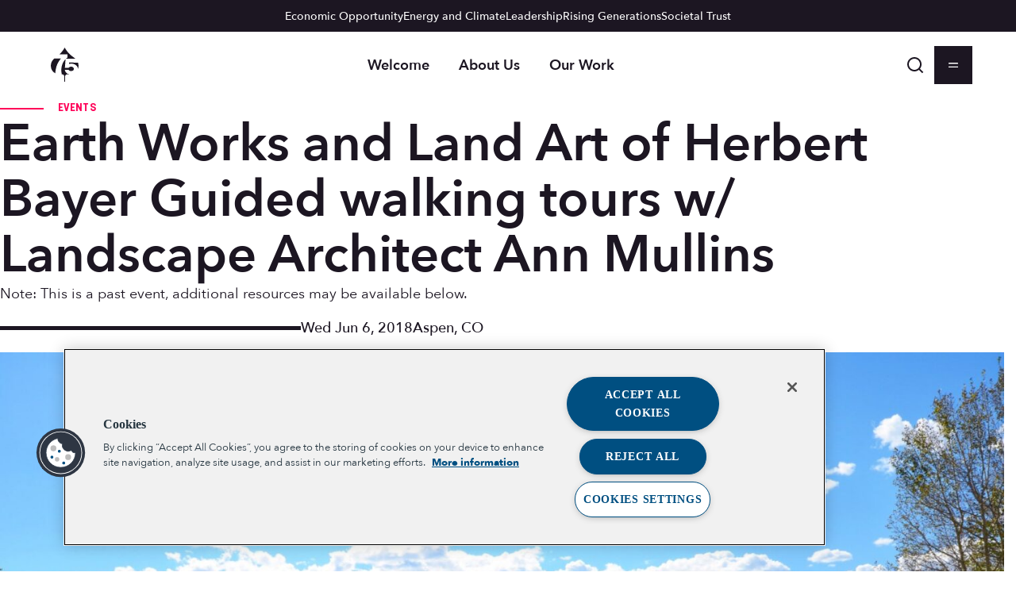

--- FILE ---
content_type: text/html; charset=UTF-8
request_url: https://www.aspeninstitute.org/events/earth-works-and-land-art-of-herbert-bayer-guided-walking-tours-led-by-landscape-architect-ann-mullins/
body_size: 40292
content:
<!DOCTYPE html>
<html lang="en-US">
<head>
	<meta charset="UTF-8" /><script type="text/javascript">(window.NREUM||(NREUM={})).init={ajax:{deny_list:["bam.nr-data.net"]}};(window.NREUM||(NREUM={})).loader_config={licenseKey:"NRJS-020c9e440385cd22705",applicationID:"696742358",browserID:"718404609"};;/*! For license information please see nr-loader-rum-1.302.0.min.js.LICENSE.txt */
(()=>{var e,t,r={122:(e,t,r)=>{"use strict";r.d(t,{a:()=>i});var n=r(944);function i(e,t){try{if(!e||"object"!=typeof e)return(0,n.R)(3);if(!t||"object"!=typeof t)return(0,n.R)(4);const r=Object.create(Object.getPrototypeOf(t),Object.getOwnPropertyDescriptors(t)),a=0===Object.keys(r).length?e:r;for(let o in a)if(void 0!==e[o])try{if(null===e[o]){r[o]=null;continue}Array.isArray(e[o])&&Array.isArray(t[o])?r[o]=Array.from(new Set([...e[o],...t[o]])):"object"==typeof e[o]&&"object"==typeof t[o]?r[o]=i(e[o],t[o]):r[o]=e[o]}catch(e){r[o]||(0,n.R)(1,e)}return r}catch(e){(0,n.R)(2,e)}}},154:(e,t,r)=>{"use strict";r.d(t,{OF:()=>c,RI:()=>i,WN:()=>u,bv:()=>a,gm:()=>o,mw:()=>s,sb:()=>d});var n=r(863);const i="undefined"!=typeof window&&!!window.document,a="undefined"!=typeof WorkerGlobalScope&&("undefined"!=typeof self&&self instanceof WorkerGlobalScope&&self.navigator instanceof WorkerNavigator||"undefined"!=typeof globalThis&&globalThis instanceof WorkerGlobalScope&&globalThis.navigator instanceof WorkerNavigator),o=i?window:"undefined"!=typeof WorkerGlobalScope&&("undefined"!=typeof self&&self instanceof WorkerGlobalScope&&self||"undefined"!=typeof globalThis&&globalThis instanceof WorkerGlobalScope&&globalThis),s=Boolean("hidden"===o?.document?.visibilityState),c=/iPad|iPhone|iPod/.test(o.navigator?.userAgent),d=c&&"undefined"==typeof SharedWorker,u=((()=>{const e=o.navigator?.userAgent?.match(/Firefox[/\s](\d+\.\d+)/);Array.isArray(e)&&e.length>=2&&e[1]})(),Date.now()-(0,n.t)())},163:(e,t,r)=>{"use strict";r.d(t,{j:()=>T});var n=r(384),i=r(741);var a=r(555);r(860).K7.genericEvents;const o="experimental.resources",s="register",c=e=>{if(!e||"string"!=typeof e)return!1;try{document.createDocumentFragment().querySelector(e)}catch{return!1}return!0};var d=r(614),u=r(944),l=r(122);const f="[data-nr-mask]",g=e=>(0,l.a)(e,(()=>{const e={feature_flags:[],experimental:{allow_registered_children:!1,resources:!1},mask_selector:"*",block_selector:"[data-nr-block]",mask_input_options:{color:!1,date:!1,"datetime-local":!1,email:!1,month:!1,number:!1,range:!1,search:!1,tel:!1,text:!1,time:!1,url:!1,week:!1,textarea:!1,select:!1,password:!0}};return{ajax:{deny_list:void 0,block_internal:!0,enabled:!0,autoStart:!0},api:{get allow_registered_children(){return e.feature_flags.includes(s)||e.experimental.allow_registered_children},set allow_registered_children(t){e.experimental.allow_registered_children=t},duplicate_registered_data:!1},distributed_tracing:{enabled:void 0,exclude_newrelic_header:void 0,cors_use_newrelic_header:void 0,cors_use_tracecontext_headers:void 0,allowed_origins:void 0},get feature_flags(){return e.feature_flags},set feature_flags(t){e.feature_flags=t},generic_events:{enabled:!0,autoStart:!0},harvest:{interval:30},jserrors:{enabled:!0,autoStart:!0},logging:{enabled:!0,autoStart:!0},metrics:{enabled:!0,autoStart:!0},obfuscate:void 0,page_action:{enabled:!0},page_view_event:{enabled:!0,autoStart:!0},page_view_timing:{enabled:!0,autoStart:!0},performance:{capture_marks:!1,capture_measures:!1,capture_detail:!0,resources:{get enabled(){return e.feature_flags.includes(o)||e.experimental.resources},set enabled(t){e.experimental.resources=t},asset_types:[],first_party_domains:[],ignore_newrelic:!0}},privacy:{cookies_enabled:!0},proxy:{assets:void 0,beacon:void 0},session:{expiresMs:d.wk,inactiveMs:d.BB},session_replay:{autoStart:!0,enabled:!1,preload:!1,sampling_rate:10,error_sampling_rate:100,collect_fonts:!1,inline_images:!1,fix_stylesheets:!0,mask_all_inputs:!0,get mask_text_selector(){return e.mask_selector},set mask_text_selector(t){c(t)?e.mask_selector="".concat(t,",").concat(f):""===t||null===t?e.mask_selector=f:(0,u.R)(5,t)},get block_class(){return"nr-block"},get ignore_class(){return"nr-ignore"},get mask_text_class(){return"nr-mask"},get block_selector(){return e.block_selector},set block_selector(t){c(t)?e.block_selector+=",".concat(t):""!==t&&(0,u.R)(6,t)},get mask_input_options(){return e.mask_input_options},set mask_input_options(t){t&&"object"==typeof t?e.mask_input_options={...t,password:!0}:(0,u.R)(7,t)}},session_trace:{enabled:!0,autoStart:!0},soft_navigations:{enabled:!0,autoStart:!0},spa:{enabled:!0,autoStart:!0},ssl:void 0,user_actions:{enabled:!0,elementAttributes:["id","className","tagName","type"]}}})());var p=r(154),m=r(324);let h=0;const v={buildEnv:m.F3,distMethod:m.Xs,version:m.xv,originTime:p.WN},b={appMetadata:{},customTransaction:void 0,denyList:void 0,disabled:!1,harvester:void 0,isolatedBacklog:!1,isRecording:!1,loaderType:void 0,maxBytes:3e4,obfuscator:void 0,onerror:void 0,ptid:void 0,releaseIds:{},session:void 0,timeKeeper:void 0,registeredEntities:[],jsAttributesMetadata:{bytes:0},get harvestCount(){return++h}},y=e=>{const t=(0,l.a)(e,b),r=Object.keys(v).reduce((e,t)=>(e[t]={value:v[t],writable:!1,configurable:!0,enumerable:!0},e),{});return Object.defineProperties(t,r)};var _=r(701);const w=e=>{const t=e.startsWith("http");e+="/",r.p=t?e:"https://"+e};var x=r(836),k=r(241);const S={accountID:void 0,trustKey:void 0,agentID:void 0,licenseKey:void 0,applicationID:void 0,xpid:void 0},A=e=>(0,l.a)(e,S),R=new Set;function T(e,t={},r,o){let{init:s,info:c,loader_config:d,runtime:u={},exposed:l=!0}=t;if(!c){const e=(0,n.pV)();s=e.init,c=e.info,d=e.loader_config}e.init=g(s||{}),e.loader_config=A(d||{}),c.jsAttributes??={},p.bv&&(c.jsAttributes.isWorker=!0),e.info=(0,a.D)(c);const f=e.init,m=[c.beacon,c.errorBeacon];R.has(e.agentIdentifier)||(f.proxy.assets&&(w(f.proxy.assets),m.push(f.proxy.assets)),f.proxy.beacon&&m.push(f.proxy.beacon),e.beacons=[...m],function(e){const t=(0,n.pV)();Object.getOwnPropertyNames(i.W.prototype).forEach(r=>{const n=i.W.prototype[r];if("function"!=typeof n||"constructor"===n)return;let a=t[r];e[r]&&!1!==e.exposed&&"micro-agent"!==e.runtime?.loaderType&&(t[r]=(...t)=>{const n=e[r](...t);return a?a(...t):n})})}(e),(0,n.US)("activatedFeatures",_.B),e.runSoftNavOverSpa&&=!0===f.soft_navigations.enabled&&f.feature_flags.includes("soft_nav")),u.denyList=[...f.ajax.deny_list||[],...f.ajax.block_internal?m:[]],u.ptid=e.agentIdentifier,u.loaderType=r,e.runtime=y(u),R.has(e.agentIdentifier)||(e.ee=x.ee.get(e.agentIdentifier),e.exposed=l,(0,k.W)({agentIdentifier:e.agentIdentifier,drained:!!_.B?.[e.agentIdentifier],type:"lifecycle",name:"initialize",feature:void 0,data:e.config})),R.add(e.agentIdentifier)}},234:(e,t,r)=>{"use strict";r.d(t,{W:()=>a});var n=r(836),i=r(687);class a{constructor(e,t){this.agentIdentifier=e,this.ee=n.ee.get(e),this.featureName=t,this.blocked=!1}deregisterDrain(){(0,i.x3)(this.agentIdentifier,this.featureName)}}},241:(e,t,r)=>{"use strict";r.d(t,{W:()=>a});var n=r(154);const i="newrelic";function a(e={}){try{n.gm.dispatchEvent(new CustomEvent(i,{detail:e}))}catch(e){}}},261:(e,t,r)=>{"use strict";r.d(t,{$9:()=>d,BL:()=>s,CH:()=>g,Dl:()=>_,Fw:()=>y,PA:()=>h,Pl:()=>n,Tb:()=>l,U2:()=>a,V1:()=>k,Wb:()=>x,bt:()=>b,cD:()=>v,d3:()=>w,dT:()=>c,eY:()=>p,fF:()=>f,hG:()=>i,k6:()=>o,nb:()=>m,o5:()=>u});const n="api-",i="addPageAction",a="addToTrace",o="addRelease",s="finished",c="interaction",d="log",u="noticeError",l="pauseReplay",f="recordCustomEvent",g="recordReplay",p="register",m="setApplicationVersion",h="setCurrentRouteName",v="setCustomAttribute",b="setErrorHandler",y="setPageViewName",_="setUserId",w="start",x="wrapLogger",k="measure"},289:(e,t,r)=>{"use strict";r.d(t,{GG:()=>a,Qr:()=>s,sB:()=>o});var n=r(878);function i(){return"undefined"==typeof document||"complete"===document.readyState}function a(e,t){if(i())return e();(0,n.sp)("load",e,t)}function o(e){if(i())return e();(0,n.DD)("DOMContentLoaded",e)}function s(e){if(i())return e();(0,n.sp)("popstate",e)}},324:(e,t,r)=>{"use strict";r.d(t,{F3:()=>i,Xs:()=>a,xv:()=>n});const n="1.302.0",i="PROD",a="CDN"},374:(e,t,r)=>{r.nc=(()=>{try{return document?.currentScript?.nonce}catch(e){}return""})()},384:(e,t,r)=>{"use strict";r.d(t,{NT:()=>o,US:()=>u,Zm:()=>s,bQ:()=>d,dV:()=>c,pV:()=>l});var n=r(154),i=r(863),a=r(910);const o={beacon:"bam.nr-data.net",errorBeacon:"bam.nr-data.net"};function s(){return n.gm.NREUM||(n.gm.NREUM={}),void 0===n.gm.newrelic&&(n.gm.newrelic=n.gm.NREUM),n.gm.NREUM}function c(){let e=s();return e.o||(e.o={ST:n.gm.setTimeout,SI:n.gm.setImmediate||n.gm.setInterval,CT:n.gm.clearTimeout,XHR:n.gm.XMLHttpRequest,REQ:n.gm.Request,EV:n.gm.Event,PR:n.gm.Promise,MO:n.gm.MutationObserver,FETCH:n.gm.fetch,WS:n.gm.WebSocket},(0,a.i)(...Object.values(e.o))),e}function d(e,t){let r=s();r.initializedAgents??={},t.initializedAt={ms:(0,i.t)(),date:new Date},r.initializedAgents[e]=t}function u(e,t){s()[e]=t}function l(){return function(){let e=s();const t=e.info||{};e.info={beacon:o.beacon,errorBeacon:o.errorBeacon,...t}}(),function(){let e=s();const t=e.init||{};e.init={...t}}(),c(),function(){let e=s();const t=e.loader_config||{};e.loader_config={...t}}(),s()}},389:(e,t,r)=>{"use strict";function n(e,t=500,r={}){const n=r?.leading||!1;let i;return(...r)=>{n&&void 0===i&&(e.apply(this,r),i=setTimeout(()=>{i=clearTimeout(i)},t)),n||(clearTimeout(i),i=setTimeout(()=>{e.apply(this,r)},t))}}function i(e){let t=!1;return(...r)=>{t||(t=!0,e.apply(this,r))}}r.d(t,{J:()=>i,s:()=>n})},555:(e,t,r)=>{"use strict";r.d(t,{D:()=>s,f:()=>o});var n=r(384),i=r(122);const a={beacon:n.NT.beacon,errorBeacon:n.NT.errorBeacon,licenseKey:void 0,applicationID:void 0,sa:void 0,queueTime:void 0,applicationTime:void 0,ttGuid:void 0,user:void 0,account:void 0,product:void 0,extra:void 0,jsAttributes:{},userAttributes:void 0,atts:void 0,transactionName:void 0,tNamePlain:void 0};function o(e){try{return!!e.licenseKey&&!!e.errorBeacon&&!!e.applicationID}catch(e){return!1}}const s=e=>(0,i.a)(e,a)},566:(e,t,r)=>{"use strict";r.d(t,{LA:()=>s,bz:()=>o});var n=r(154);const i="xxxxxxxx-xxxx-4xxx-yxxx-xxxxxxxxxxxx";function a(e,t){return e?15&e[t]:16*Math.random()|0}function o(){const e=n.gm?.crypto||n.gm?.msCrypto;let t,r=0;return e&&e.getRandomValues&&(t=e.getRandomValues(new Uint8Array(30))),i.split("").map(e=>"x"===e?a(t,r++).toString(16):"y"===e?(3&a()|8).toString(16):e).join("")}function s(e){const t=n.gm?.crypto||n.gm?.msCrypto;let r,i=0;t&&t.getRandomValues&&(r=t.getRandomValues(new Uint8Array(e)));const o=[];for(var s=0;s<e;s++)o.push(a(r,i++).toString(16));return o.join("")}},606:(e,t,r)=>{"use strict";r.d(t,{i:()=>a});var n=r(908);a.on=o;var i=a.handlers={};function a(e,t,r,a){o(a||n.d,i,e,t,r)}function o(e,t,r,i,a){a||(a="feature"),e||(e=n.d);var o=t[a]=t[a]||{};(o[r]=o[r]||[]).push([e,i])}},607:(e,t,r)=>{"use strict";r.d(t,{W:()=>n});const n=(0,r(566).bz)()},614:(e,t,r)=>{"use strict";r.d(t,{BB:()=>o,H3:()=>n,g:()=>d,iL:()=>c,tS:()=>s,uh:()=>i,wk:()=>a});const n="NRBA",i="SESSION",a=144e5,o=18e5,s={STARTED:"session-started",PAUSE:"session-pause",RESET:"session-reset",RESUME:"session-resume",UPDATE:"session-update"},c={SAME_TAB:"same-tab",CROSS_TAB:"cross-tab"},d={OFF:0,FULL:1,ERROR:2}},630:(e,t,r)=>{"use strict";r.d(t,{T:()=>n});const n=r(860).K7.pageViewEvent},646:(e,t,r)=>{"use strict";r.d(t,{y:()=>n});class n{constructor(e){this.contextId=e}}},687:(e,t,r)=>{"use strict";r.d(t,{Ak:()=>d,Ze:()=>f,x3:()=>u});var n=r(241),i=r(836),a=r(606),o=r(860),s=r(646);const c={};function d(e,t){const r={staged:!1,priority:o.P3[t]||0};l(e),c[e].get(t)||c[e].set(t,r)}function u(e,t){e&&c[e]&&(c[e].get(t)&&c[e].delete(t),p(e,t,!1),c[e].size&&g(e))}function l(e){if(!e)throw new Error("agentIdentifier required");c[e]||(c[e]=new Map)}function f(e="",t="feature",r=!1){if(l(e),!e||!c[e].get(t)||r)return p(e,t);c[e].get(t).staged=!0,g(e)}function g(e){const t=Array.from(c[e]);t.every(([e,t])=>t.staged)&&(t.sort((e,t)=>e[1].priority-t[1].priority),t.forEach(([t])=>{c[e].delete(t),p(e,t)}))}function p(e,t,r=!0){const o=e?i.ee.get(e):i.ee,c=a.i.handlers;if(!o.aborted&&o.backlog&&c){if((0,n.W)({agentIdentifier:e,type:"lifecycle",name:"drain",feature:t}),r){const e=o.backlog[t],r=c[t];if(r){for(let t=0;e&&t<e.length;++t)m(e[t],r);Object.entries(r).forEach(([e,t])=>{Object.values(t||{}).forEach(t=>{t[0]?.on&&t[0]?.context()instanceof s.y&&t[0].on(e,t[1])})})}}o.isolatedBacklog||delete c[t],o.backlog[t]=null,o.emit("drain-"+t,[])}}function m(e,t){var r=e[1];Object.values(t[r]||{}).forEach(t=>{var r=e[0];if(t[0]===r){var n=t[1],i=e[3],a=e[2];n.apply(i,a)}})}},699:(e,t,r)=>{"use strict";r.d(t,{It:()=>a,KC:()=>s,No:()=>i,qh:()=>o});var n=r(860);const i=16e3,a=1e6,o="SESSION_ERROR",s={[n.K7.logging]:!0,[n.K7.genericEvents]:!1,[n.K7.jserrors]:!1,[n.K7.ajax]:!1}},701:(e,t,r)=>{"use strict";r.d(t,{B:()=>a,t:()=>o});var n=r(241);const i=new Set,a={};function o(e,t){const r=t.agentIdentifier;a[r]??={},e&&"object"==typeof e&&(i.has(r)||(t.ee.emit("rumresp",[e]),a[r]=e,i.add(r),(0,n.W)({agentIdentifier:r,loaded:!0,drained:!0,type:"lifecycle",name:"load",feature:void 0,data:e})))}},741:(e,t,r)=>{"use strict";r.d(t,{W:()=>a});var n=r(944),i=r(261);class a{#e(e,...t){if(this[e]!==a.prototype[e])return this[e](...t);(0,n.R)(35,e)}addPageAction(e,t){return this.#e(i.hG,e,t)}register(e){return this.#e(i.eY,e)}recordCustomEvent(e,t){return this.#e(i.fF,e,t)}setPageViewName(e,t){return this.#e(i.Fw,e,t)}setCustomAttribute(e,t,r){return this.#e(i.cD,e,t,r)}noticeError(e,t){return this.#e(i.o5,e,t)}setUserId(e){return this.#e(i.Dl,e)}setApplicationVersion(e){return this.#e(i.nb,e)}setErrorHandler(e){return this.#e(i.bt,e)}addRelease(e,t){return this.#e(i.k6,e,t)}log(e,t){return this.#e(i.$9,e,t)}start(){return this.#e(i.d3)}finished(e){return this.#e(i.BL,e)}recordReplay(){return this.#e(i.CH)}pauseReplay(){return this.#e(i.Tb)}addToTrace(e){return this.#e(i.U2,e)}setCurrentRouteName(e){return this.#e(i.PA,e)}interaction(e){return this.#e(i.dT,e)}wrapLogger(e,t,r){return this.#e(i.Wb,e,t,r)}measure(e,t){return this.#e(i.V1,e,t)}}},773:(e,t,r)=>{"use strict";r.d(t,{z_:()=>a,XG:()=>s,TZ:()=>n,rs:()=>i,xV:()=>o});r(154),r(566),r(384);const n=r(860).K7.metrics,i="sm",a="cm",o="storeSupportabilityMetrics",s="storeEventMetrics"},782:(e,t,r)=>{"use strict";r.d(t,{T:()=>n});const n=r(860).K7.pageViewTiming},836:(e,t,r)=>{"use strict";r.d(t,{P:()=>s,ee:()=>c});var n=r(384),i=r(990),a=r(646),o=r(607);const s="nr@context:".concat(o.W),c=function e(t,r){var n={},o={},u={},l=!1;try{l=16===r.length&&d.initializedAgents?.[r]?.runtime.isolatedBacklog}catch(e){}var f={on:p,addEventListener:p,removeEventListener:function(e,t){var r=n[e];if(!r)return;for(var i=0;i<r.length;i++)r[i]===t&&r.splice(i,1)},emit:function(e,r,n,i,a){!1!==a&&(a=!0);if(c.aborted&&!i)return;t&&a&&t.emit(e,r,n);var s=g(n);m(e).forEach(e=>{e.apply(s,r)});var d=v()[o[e]];d&&d.push([f,e,r,s]);return s},get:h,listeners:m,context:g,buffer:function(e,t){const r=v();if(t=t||"feature",f.aborted)return;Object.entries(e||{}).forEach(([e,n])=>{o[n]=t,t in r||(r[t]=[])})},abort:function(){f._aborted=!0,Object.keys(f.backlog).forEach(e=>{delete f.backlog[e]})},isBuffering:function(e){return!!v()[o[e]]},debugId:r,backlog:l?{}:t&&"object"==typeof t.backlog?t.backlog:{},isolatedBacklog:l};return Object.defineProperty(f,"aborted",{get:()=>{let e=f._aborted||!1;return e||(t&&(e=t.aborted),e)}}),f;function g(e){return e&&e instanceof a.y?e:e?(0,i.I)(e,s,()=>new a.y(s)):new a.y(s)}function p(e,t){n[e]=m(e).concat(t)}function m(e){return n[e]||[]}function h(t){return u[t]=u[t]||e(f,t)}function v(){return f.backlog}}(void 0,"globalEE"),d=(0,n.Zm)();d.ee||(d.ee=c)},843:(e,t,r)=>{"use strict";r.d(t,{u:()=>i});var n=r(878);function i(e,t=!1,r,i){(0,n.DD)("visibilitychange",function(){if(t)return void("hidden"===document.visibilityState&&e());e(document.visibilityState)},r,i)}},860:(e,t,r)=>{"use strict";r.d(t,{$J:()=>u,K7:()=>c,P3:()=>d,XX:()=>i,Yy:()=>s,df:()=>a,qY:()=>n,v4:()=>o});const n="events",i="jserrors",a="browser/blobs",o="rum",s="browser/logs",c={ajax:"ajax",genericEvents:"generic_events",jserrors:i,logging:"logging",metrics:"metrics",pageAction:"page_action",pageViewEvent:"page_view_event",pageViewTiming:"page_view_timing",sessionReplay:"session_replay",sessionTrace:"session_trace",softNav:"soft_navigations",spa:"spa"},d={[c.pageViewEvent]:1,[c.pageViewTiming]:2,[c.metrics]:3,[c.jserrors]:4,[c.spa]:5,[c.ajax]:6,[c.sessionTrace]:7,[c.softNav]:8,[c.sessionReplay]:9,[c.logging]:10,[c.genericEvents]:11},u={[c.pageViewEvent]:o,[c.pageViewTiming]:n,[c.ajax]:n,[c.spa]:n,[c.softNav]:n,[c.metrics]:i,[c.jserrors]:i,[c.sessionTrace]:a,[c.sessionReplay]:a,[c.logging]:s,[c.genericEvents]:"ins"}},863:(e,t,r)=>{"use strict";function n(){return Math.floor(performance.now())}r.d(t,{t:()=>n})},878:(e,t,r)=>{"use strict";function n(e,t){return{capture:e,passive:!1,signal:t}}function i(e,t,r=!1,i){window.addEventListener(e,t,n(r,i))}function a(e,t,r=!1,i){document.addEventListener(e,t,n(r,i))}r.d(t,{DD:()=>a,jT:()=>n,sp:()=>i})},908:(e,t,r)=>{"use strict";r.d(t,{d:()=>n,p:()=>i});var n=r(836).ee.get("handle");function i(e,t,r,i,a){a?(a.buffer([e],i),a.emit(e,t,r)):(n.buffer([e],i),n.emit(e,t,r))}},910:(e,t,r)=>{"use strict";r.d(t,{i:()=>a});var n=r(944);const i=new Map;function a(...e){return e.every(e=>{if(i.has(e))return i.get(e);const t="function"==typeof e&&e.toString().includes("[native code]");return t||(0,n.R)(64,e?.name||e?.toString()),i.set(e,t),t})}},944:(e,t,r)=>{"use strict";r.d(t,{R:()=>i});var n=r(241);function i(e,t){"function"==typeof console.debug&&(console.debug("New Relic Warning: https://github.com/newrelic/newrelic-browser-agent/blob/main/docs/warning-codes.md#".concat(e),t),(0,n.W)({agentIdentifier:null,drained:null,type:"data",name:"warn",feature:"warn",data:{code:e,secondary:t}}))}},990:(e,t,r)=>{"use strict";r.d(t,{I:()=>i});var n=Object.prototype.hasOwnProperty;function i(e,t,r){if(n.call(e,t))return e[t];var i=r();if(Object.defineProperty&&Object.keys)try{return Object.defineProperty(e,t,{value:i,writable:!0,enumerable:!1}),i}catch(e){}return e[t]=i,i}}},n={};function i(e){var t=n[e];if(void 0!==t)return t.exports;var a=n[e]={exports:{}};return r[e](a,a.exports,i),a.exports}i.m=r,i.d=(e,t)=>{for(var r in t)i.o(t,r)&&!i.o(e,r)&&Object.defineProperty(e,r,{enumerable:!0,get:t[r]})},i.f={},i.e=e=>Promise.all(Object.keys(i.f).reduce((t,r)=>(i.f[r](e,t),t),[])),i.u=e=>"nr-rum-1.302.0.min.js",i.o=(e,t)=>Object.prototype.hasOwnProperty.call(e,t),e={},t="NRBA-1.302.0.PROD:",i.l=(r,n,a,o)=>{if(e[r])e[r].push(n);else{var s,c;if(void 0!==a)for(var d=document.getElementsByTagName("script"),u=0;u<d.length;u++){var l=d[u];if(l.getAttribute("src")==r||l.getAttribute("data-webpack")==t+a){s=l;break}}if(!s){c=!0;var f={296:"sha512-wOb3n9Oo7XFlPj8/eeDjhAZxpAcaDdsBkC//L8axozi0po4wdPEJ2ECVlu9KEBVFgfQVL0TCY6kPzr0KcVfkBQ=="};(s=document.createElement("script")).charset="utf-8",i.nc&&s.setAttribute("nonce",i.nc),s.setAttribute("data-webpack",t+a),s.src=r,0!==s.src.indexOf(window.location.origin+"/")&&(s.crossOrigin="anonymous"),f[o]&&(s.integrity=f[o])}e[r]=[n];var g=(t,n)=>{s.onerror=s.onload=null,clearTimeout(p);var i=e[r];if(delete e[r],s.parentNode&&s.parentNode.removeChild(s),i&&i.forEach(e=>e(n)),t)return t(n)},p=setTimeout(g.bind(null,void 0,{type:"timeout",target:s}),12e4);s.onerror=g.bind(null,s.onerror),s.onload=g.bind(null,s.onload),c&&document.head.appendChild(s)}},i.r=e=>{"undefined"!=typeof Symbol&&Symbol.toStringTag&&Object.defineProperty(e,Symbol.toStringTag,{value:"Module"}),Object.defineProperty(e,"__esModule",{value:!0})},i.p="https://js-agent.newrelic.com/",(()=>{var e={374:0,840:0};i.f.j=(t,r)=>{var n=i.o(e,t)?e[t]:void 0;if(0!==n)if(n)r.push(n[2]);else{var a=new Promise((r,i)=>n=e[t]=[r,i]);r.push(n[2]=a);var o=i.p+i.u(t),s=new Error;i.l(o,r=>{if(i.o(e,t)&&(0!==(n=e[t])&&(e[t]=void 0),n)){var a=r&&("load"===r.type?"missing":r.type),o=r&&r.target&&r.target.src;s.message="Loading chunk "+t+" failed.\n("+a+": "+o+")",s.name="ChunkLoadError",s.type=a,s.request=o,n[1](s)}},"chunk-"+t,t)}};var t=(t,r)=>{var n,a,[o,s,c]=r,d=0;if(o.some(t=>0!==e[t])){for(n in s)i.o(s,n)&&(i.m[n]=s[n]);if(c)c(i)}for(t&&t(r);d<o.length;d++)a=o[d],i.o(e,a)&&e[a]&&e[a][0](),e[a]=0},r=self["webpackChunk:NRBA-1.302.0.PROD"]=self["webpackChunk:NRBA-1.302.0.PROD"]||[];r.forEach(t.bind(null,0)),r.push=t.bind(null,r.push.bind(r))})(),(()=>{"use strict";i(374);var e=i(566),t=i(741);class r extends t.W{agentIdentifier=(0,e.LA)(16)}var n=i(860);const a=Object.values(n.K7);var o=i(163);var s=i(908),c=i(863),d=i(261),u=i(241),l=i(944),f=i(701),g=i(773);function p(e,t,i,a){const o=a||i;!o||o[e]&&o[e]!==r.prototype[e]||(o[e]=function(){(0,s.p)(g.xV,["API/"+e+"/called"],void 0,n.K7.metrics,i.ee),(0,u.W)({agentIdentifier:i.agentIdentifier,drained:!!f.B?.[i.agentIdentifier],type:"data",name:"api",feature:d.Pl+e,data:{}});try{return t.apply(this,arguments)}catch(e){(0,l.R)(23,e)}})}function m(e,t,r,n,i){const a=e.info;null===r?delete a.jsAttributes[t]:a.jsAttributes[t]=r,(i||null===r)&&(0,s.p)(d.Pl+n,[(0,c.t)(),t,r],void 0,"session",e.ee)}var h=i(687),v=i(234),b=i(289),y=i(154),_=i(384);const w=e=>y.RI&&!0===e?.privacy.cookies_enabled;function x(e){return!!(0,_.dV)().o.MO&&w(e)&&!0===e?.session_trace.enabled}var k=i(389),S=i(699);class A extends v.W{constructor(e,t){super(e.agentIdentifier,t),this.agentRef=e,this.abortHandler=void 0,this.featAggregate=void 0,this.onAggregateImported=void 0,this.deferred=Promise.resolve(),!1===e.init[this.featureName].autoStart?this.deferred=new Promise((t,r)=>{this.ee.on("manual-start-all",(0,k.J)(()=>{(0,h.Ak)(e.agentIdentifier,this.featureName),t()}))}):(0,h.Ak)(e.agentIdentifier,t)}importAggregator(e,t,r={}){if(this.featAggregate)return;let n;this.onAggregateImported=new Promise(e=>{n=e});const a=async()=>{let a;await this.deferred;try{if(w(e.init)){const{setupAgentSession:t}=await i.e(296).then(i.bind(i,305));a=t(e)}}catch(e){(0,l.R)(20,e),this.ee.emit("internal-error",[e]),(0,s.p)(S.qh,[e],void 0,this.featureName,this.ee)}try{if(!this.#t(this.featureName,a,e.init))return(0,h.Ze)(this.agentIdentifier,this.featureName),void n(!1);const{Aggregate:i}=await t();this.featAggregate=new i(e,r),e.runtime.harvester.initializedAggregates.push(this.featAggregate),n(!0)}catch(e){(0,l.R)(34,e),this.abortHandler?.(),(0,h.Ze)(this.agentIdentifier,this.featureName,!0),n(!1),this.ee&&this.ee.abort()}};y.RI?(0,b.GG)(()=>a(),!0):a()}#t(e,t,r){if(this.blocked)return!1;switch(e){case n.K7.sessionReplay:return x(r)&&!!t;case n.K7.sessionTrace:return!!t;default:return!0}}}var R=i(630),T=i(614);class E extends A{static featureName=R.T;constructor(e){var t;super(e,R.T),this.setupInspectionEvents(e.agentIdentifier),t=e,p(d.Fw,function(e,r){"string"==typeof e&&("/"!==e.charAt(0)&&(e="/"+e),t.runtime.customTransaction=(r||"http://custom.transaction")+e,(0,s.p)(d.Pl+d.Fw,[(0,c.t)()],void 0,void 0,t.ee))},t),this.ee.on("api-send-rum",(e,t)=>(0,s.p)("send-rum",[e,t],void 0,this.featureName,this.ee)),this.importAggregator(e,()=>i.e(296).then(i.bind(i,108)))}setupInspectionEvents(e){const t=(t,r)=>{t&&(0,u.W)({agentIdentifier:e,timeStamp:t.timeStamp,loaded:"complete"===t.target.readyState,type:"window",name:r,data:t.target.location+""})};(0,b.sB)(e=>{t(e,"DOMContentLoaded")}),(0,b.GG)(e=>{t(e,"load")}),(0,b.Qr)(e=>{t(e,"navigate")}),this.ee.on(T.tS.UPDATE,(t,r)=>{(0,u.W)({agentIdentifier:e,type:"lifecycle",name:"session",data:r})})}}var N=i(843),j=i(878),I=i(782);class O extends A{static featureName=I.T;constructor(e){super(e,I.T),y.RI&&((0,N.u)(()=>(0,s.p)("docHidden",[(0,c.t)()],void 0,I.T,this.ee),!0),(0,j.sp)("pagehide",()=>(0,s.p)("winPagehide",[(0,c.t)()],void 0,I.T,this.ee)),this.importAggregator(e,()=>i.e(296).then(i.bind(i,350))))}}class P extends A{static featureName=g.TZ;constructor(e){super(e,g.TZ),y.RI&&document.addEventListener("securitypolicyviolation",e=>{(0,s.p)(g.xV,["Generic/CSPViolation/Detected"],void 0,this.featureName,this.ee)}),this.importAggregator(e,()=>i.e(296).then(i.bind(i,623)))}}new class extends r{constructor(e){var t;(super(),y.gm)?(this.features={},(0,_.bQ)(this.agentIdentifier,this),this.desiredFeatures=new Set(e.features||[]),this.desiredFeatures.add(E),this.runSoftNavOverSpa=[...this.desiredFeatures].some(e=>e.featureName===n.K7.softNav),(0,o.j)(this,e,e.loaderType||"agent"),t=this,p(d.cD,function(e,r,n=!1){if("string"==typeof e){if(["string","number","boolean"].includes(typeof r)||null===r)return m(t,e,r,d.cD,n);(0,l.R)(40,typeof r)}else(0,l.R)(39,typeof e)},t),function(e){p(d.Dl,function(t){if("string"==typeof t||null===t)return m(e,"enduser.id",t,d.Dl,!0);(0,l.R)(41,typeof t)},e)}(this),function(e){p(d.nb,function(t){if("string"==typeof t||null===t)return m(e,"application.version",t,d.nb,!1);(0,l.R)(42,typeof t)},e)}(this),function(e){p(d.d3,function(){e.ee.emit("manual-start-all")},e)}(this),this.run()):(0,l.R)(21)}get config(){return{info:this.info,init:this.init,loader_config:this.loader_config,runtime:this.runtime}}get api(){return this}run(){try{const e=function(e){const t={};return a.forEach(r=>{t[r]=!!e[r]?.enabled}),t}(this.init),t=[...this.desiredFeatures];t.sort((e,t)=>n.P3[e.featureName]-n.P3[t.featureName]),t.forEach(t=>{if(!e[t.featureName]&&t.featureName!==n.K7.pageViewEvent)return;if(this.runSoftNavOverSpa&&t.featureName===n.K7.spa)return;if(!this.runSoftNavOverSpa&&t.featureName===n.K7.softNav)return;const r=function(e){switch(e){case n.K7.ajax:return[n.K7.jserrors];case n.K7.sessionTrace:return[n.K7.ajax,n.K7.pageViewEvent];case n.K7.sessionReplay:return[n.K7.sessionTrace];case n.K7.pageViewTiming:return[n.K7.pageViewEvent];default:return[]}}(t.featureName).filter(e=>!(e in this.features));r.length>0&&(0,l.R)(36,{targetFeature:t.featureName,missingDependencies:r}),this.features[t.featureName]=new t(this)})}catch(e){(0,l.R)(22,e);for(const e in this.features)this.features[e].abortHandler?.();const t=(0,_.Zm)();delete t.initializedAgents[this.agentIdentifier]?.features,delete this.sharedAggregator;return t.ee.get(this.agentIdentifier).abort(),!1}}}({features:[E,O,P],loaderType:"lite"})})()})();</script>
	<!-- OptanonConsentNoticeStart --><script src="https://cdn.cookielaw.org/scripttemplates/otSDKStub.js" type="text/javascript" charset="UTF-8" data-domain-script="18b515b4-c793-4191-9428-3ce349e18d36"></script><script type="text/javascript">function OptanonWrapper() {}</script><!-- OptanonConsentNoticeEnd -->

<!-- Google Tag Manager -->
<script>(function(w,d,s,l,i){w[l]=w[l]||[];w[l].push({'gtm.start':
new Date().getTime(),event:'gtm.js'});var f=d.getElementsByTagName(s)[0],
j=d.createElement(s),dl=l!='dataLayer'?'&amp;l='+l:'';j.async=true;j.src=
'https://www.googletagmanager.com/gtm.js?id='+i+dl;f.parentNode.insertBefore(j,f);
})(window,document,'script','dataLayer','GTM-N4Q8SK');</script>
<!-- End Google Tag Manager -->
<meta name="viewport" content="width=device-width, initial-scale=1" />
<meta name='robots' content='index, follow, max-image-preview:large, max-snippet:-1, max-video-preview:-1' />
	<style>img:is([sizes="auto" i], [sizes^="auto," i]) { contain-intrinsic-size: 3000px 1500px }</style>
	
	<link rel="canonical" href="https://www.aspeninstitute.org/events/earth-works-and-land-art-of-herbert-bayer-guided-walking-tours-led-by-landscape-architect-ann-mullins/" />
	<meta property="og:locale" content="en_US" />
	<meta property="og:type" content="article" />
	<meta property="og:title" content="Earth Works and Land Art of Herbert Bayer Guided walking tours w/ Landscape Architect Ann Mullins" />
	<meta property="og:description" content="Join landscape architect Ann Mullins for a guided walking tour of the Aspen Institute. &nbsp;Join landscape architect Ann Mullins for a guided walking tour of the Aspen Institute. &nbsp;" />
	<meta property="og:url" content="http://www.aspeninstitute.org/events/earth-works-and-land-art-of-herbert-bayer-guided-walking-tours-led-by-landscape-architect-ann-mullins/" />
	<meta property="og:site_name" content="Aspen Institute" />
	<meta property="article:publisher" content="https://www.facebook.com/AspenInstitute/" />
	<meta property="article:modified_time" content="2025-05-29T02:25:17+00:00" />
	<meta property="og:image" content="http://www.aspeninstitute.org/wp-content/uploads/2025/05/2015_september_anderson_park_crop.jpg" />
	<meta property="og:image:width" content="1920" />
	<meta property="og:image:height" content="1272" />
	<meta property="og:image:type" content="image/jpeg" />
	<meta name="twitter:card" content="summary_large_image" />
	<meta name="twitter:site" content="@AspenInstitute" />
	<script type="application/ld+json" class="yoast-schema-graph">{"@context":"https://schema.org","@graph":[{"@type":"WebPage","@id":"http://www.aspeninstitute.org/events/earth-works-and-land-art-of-herbert-bayer-guided-walking-tours-led-by-landscape-architect-ann-mullins/","url":"http://www.aspeninstitute.org/events/earth-works-and-land-art-of-herbert-bayer-guided-walking-tours-led-by-landscape-architect-ann-mullins/","name":"Earth Works and Land Art of Herbert Bayer Guided walking tours w/ Landscape Architect Ann Mullins - Aspen Institute","isPartOf":{"@id":"https://www.aspeninstitute.org/#website"},"primaryImageOfPage":{"@id":"http://www.aspeninstitute.org/events/earth-works-and-land-art-of-herbert-bayer-guided-walking-tours-led-by-landscape-architect-ann-mullins/#primaryimage"},"image":{"@id":"http://www.aspeninstitute.org/events/earth-works-and-land-art-of-herbert-bayer-guided-walking-tours-led-by-landscape-architect-ann-mullins/#primaryimage"},"thumbnailUrl":"https://www.aspeninstitute.org/wp-content/uploads/2025/05/2015_september_anderson_park_crop.jpg","datePublished":"2018-05-21T21:50:34+00:00","dateModified":"2025-05-29T02:25:17+00:00","breadcrumb":{"@id":"http://www.aspeninstitute.org/events/earth-works-and-land-art-of-herbert-bayer-guided-walking-tours-led-by-landscape-architect-ann-mullins/#breadcrumb"},"inLanguage":"en-US","potentialAction":[{"@type":"ReadAction","target":["http://www.aspeninstitute.org/events/earth-works-and-land-art-of-herbert-bayer-guided-walking-tours-led-by-landscape-architect-ann-mullins/"]}]},{"@type":"ImageObject","inLanguage":"en-US","@id":"http://www.aspeninstitute.org/events/earth-works-and-land-art-of-herbert-bayer-guided-walking-tours-led-by-landscape-architect-ann-mullins/#primaryimage","url":"https://www.aspeninstitute.org/wp-content/uploads/2025/05/2015_september_anderson_park_crop.jpg","contentUrl":"https://www.aspeninstitute.org/wp-content/uploads/2025/05/2015_september_anderson_park_crop.jpg","width":1920,"height":1272},{"@type":"BreadcrumbList","@id":"http://www.aspeninstitute.org/events/earth-works-and-land-art-of-herbert-bayer-guided-walking-tours-led-by-landscape-architect-ann-mullins/#breadcrumb","itemListElement":[{"@type":"ListItem","position":1,"name":"Home","item":"https://www.aspeninstitute.org/"},{"@type":"ListItem","position":2,"name":"Events","item":"https://www.aspeninstitute.org/events/"},{"@type":"ListItem","position":3,"name":"Earth Works and Land Art of Herbert Bayer Guided walking tours w/ Landscape Architect Ann Mullins"}]},{"@type":"WebSite","@id":"https://www.aspeninstitute.org/#website","url":"https://www.aspeninstitute.org/","name":"Aspen Institute","description":"","potentialAction":[{"@type":"SearchAction","target":{"@type":"EntryPoint","urlTemplate":"https://www.aspeninstitute.org/?s={search_term_string}"},"query-input":{"@type":"PropertyValueSpecification","valueRequired":true,"valueName":"search_term_string"}}],"inLanguage":"en-US"}]}</script>


<title>Earth Works and Land Art of Herbert Bayer Guided walking tours w/ Landscape Architect Ann Mullins - Aspen Institute</title>
<link rel="alternate" type="application/rss+xml" title="Aspen Institute &raquo; Feed" href="https://www.aspeninstitute.org/feed/" />
<script>this.wdg = this.wdg || {}; this.wdg.blocks = this.wdg.blocks || {};</script>
<link rel='stylesheet' href='https://www.aspeninstitute.org/wp-content/themes/aspen-institute/dist/assets/css/reset.css?ver=1762395973' media='all'>
<link rel='stylesheet' href='https://www.aspeninstitute.org/wp-includes/css/dist/block-library/common.min.css?ver=6.8.3' media='all'>
<style id='global-styles-inline-css'>
:root{--wp--preset--aspect-ratio--square: 1;--wp--preset--aspect-ratio--4-3: 4/3;--wp--preset--aspect-ratio--3-4: 3/4;--wp--preset--aspect-ratio--3-2: 3/2;--wp--preset--aspect-ratio--2-3: 2/3;--wp--preset--aspect-ratio--16-9: 16/9;--wp--preset--aspect-ratio--9-16: 9/16;--wp--preset--color--white: var( --wdg-color-white );--wp--preset--color--tonal-black: var( --wdg-color-tonal-black );--wp--preset--color--primary-wash: var( --wdg-color-primary-wash );--wp--preset--color--primary: var( --wdg-color-primary );--wp--preset--color--primary-light: var( --wdg-color-primary-light );--wp--preset--color--primary-dark: var( --wdg-color-primary-dark );--wp--preset--color--secondary: var( --wdg-color-secondary );--wp--preset--color--secondary-dark: var( --wdg-color-secondary-dark );--wp--preset--gradient--blue-diagonal: var( --wdg-color-gradient-blue-diagonal );--wp--preset--gradient--purple-diagonal: var( --wdg-color-gradient-purple-diagonal );--wp--preset--font-size--small: 13px;--wp--preset--font-size--medium: clamp(14px, 0.875rem + ((1vw - 3.2px) * 0.469), 20px);--wp--preset--font-size--large: clamp(22.041px, 1.378rem + ((1vw - 3.2px) * 1.091), 36px);--wp--preset--font-size--x-large: clamp(25.014px, 1.563rem + ((1vw - 3.2px) * 1.327), 42px);--wp--preset--font-family--avenir-next: Avenir Next, sans-serif;--wp--preset--font-family--korolev: Korolev, sans-serif;--wp--preset--spacing--20: 0.44rem;--wp--preset--spacing--30: 0.67rem;--wp--preset--spacing--40: 1rem;--wp--preset--spacing--50: 1.5rem;--wp--preset--spacing--60: 2.25rem;--wp--preset--spacing--70: 3.38rem;--wp--preset--spacing--80: 5.06rem;--wp--preset--spacing--xsmall: var( --wdg-gap-xsmall );--wp--preset--spacing--small: var( --wdg-gap-small );--wp--preset--spacing--medium: var( --wdg-gap-medium );--wp--preset--spacing--large: var( --wdg-gap-large );--wp--preset--spacing--xlarge: var( --wdg-gap-xlarge );}p{--wp--preset--color--white: var( --wdg-color-white );--wp--preset--color--tonal-black: var( --wdg-color-tonal-black );--wp--preset--color--primary-wash: var( --wdg-color-primary-wash );--wp--preset--color--primary: var( --wdg-color-primary );--wp--preset--color--primary-light: var( --wdg-color-primary-light );--wp--preset--color--primary-dark: var( --wdg-color-primary-dark );--wp--preset--color--secondary: var( --wdg-color-secondary );--wp--preset--color--secondary-dark: var( --wdg-color-secondary-dark );--wp--preset--color--accent: var( --wdg-color-accent );--wp--preset--color--accent-secondary: var( --wdg-color-accent-secondary );--wp--preset--color--accent-tertiary: var( --wdg-color-accent-tertiary );}.wp-block-wdg-header{--wp--preset--color--white: var( --wdg-color-white );--wp--preset--color--tonal-black: var( --wdg-color-tonal-black );--wp--preset--color--primary-wash: var( --wdg-color-primary-wash );}.wp-block-wdg-diamond-feature{--wp--preset--color--tonal-black: var( --wdg-color-tonal-black );--wp--preset--color--primary-dark: var( --wdg-color-primary-dark );--wp--preset--color--secondary-dark: var( --wdg-color-secondary-dark );}:root { --wp--style--global--content-size: var( --wdg-width-content );--wp--style--global--wide-size: var( --wdg-width-wide ); }:where(body) { margin: 0; }.wp-site-blocks > .alignleft { float: left; margin-right: 2em; }.wp-site-blocks > .alignright { float: right; margin-left: 2em; }.wp-site-blocks > .aligncenter { justify-content: center; margin-left: auto; margin-right: auto; }:where(.wp-site-blocks) > * { margin-block-start: var( --wdg-gap-block ); margin-block-end: 0; }:where(.wp-site-blocks) > :first-child { margin-block-start: 0; }:where(.wp-site-blocks) > :last-child { margin-block-end: 0; }:root { --wp--style--block-gap: var( --wdg-gap-block ); }:root :where(.is-layout-flow) > :first-child{margin-block-start: 0;}:root :where(.is-layout-flow) > :last-child{margin-block-end: 0;}:root :where(.is-layout-flow) > *{margin-block-start: var( --wdg-gap-block );margin-block-end: 0;}:root :where(.is-layout-constrained) > :first-child{margin-block-start: 0;}:root :where(.is-layout-constrained) > :last-child{margin-block-end: 0;}:root :where(.is-layout-constrained) > *{margin-block-start: var( --wdg-gap-block );margin-block-end: 0;}:root :where(.is-layout-flex){gap: var( --wdg-gap-block );}:root :where(.is-layout-grid){gap: var( --wdg-gap-block );}.is-layout-flow > .alignleft{float: left;margin-inline-start: 0;margin-inline-end: 2em;}.is-layout-flow > .alignright{float: right;margin-inline-start: 2em;margin-inline-end: 0;}.is-layout-flow > .aligncenter{margin-left: auto !important;margin-right: auto !important;}.is-layout-constrained > .alignleft{float: left;margin-inline-start: 0;margin-inline-end: 2em;}.is-layout-constrained > .alignright{float: right;margin-inline-start: 2em;margin-inline-end: 0;}.is-layout-constrained > .aligncenter{margin-left: auto !important;margin-right: auto !important;}.is-layout-constrained > :where(:not(.alignleft):not(.alignright):not(.alignfull)){max-width: var(--wp--style--global--content-size);margin-left: auto !important;margin-right: auto !important;}.is-layout-constrained > .alignwide{max-width: var(--wp--style--global--wide-size);}body .is-layout-flex{display: flex;}.is-layout-flex{flex-wrap: wrap;align-items: center;}.is-layout-flex > :is(*, div){margin: 0;}body .is-layout-grid{display: grid;}.is-layout-grid > :is(*, div){margin: 0;}body{padding-top: 0px;padding-right: 0px;padding-bottom: 0px;padding-left: 0px;}a:where(:not(.wp-element-button)){text-decoration: underline;}:root :where(.wp-element-button, .wp-block-button__link){background-color: #32373c;border-width: 0;color: #fff;font-family: inherit;font-size: inherit;line-height: inherit;padding: calc(0.667em + 2px) calc(1.333em + 2px);text-decoration: none;}.has-white-color{color: var(--wp--preset--color--white) !important;}.has-tonal-black-color{color: var(--wp--preset--color--tonal-black) !important;}.has-primary-wash-color{color: var(--wp--preset--color--primary-wash) !important;}.has-primary-color{color: var(--wp--preset--color--primary) !important;}.has-primary-light-color{color: var(--wp--preset--color--primary-light) !important;}.has-primary-dark-color{color: var(--wp--preset--color--primary-dark) !important;}.has-secondary-color{color: var(--wp--preset--color--secondary) !important;}.has-secondary-dark-color{color: var(--wp--preset--color--secondary-dark) !important;}.has-white-background-color{background-color: var(--wp--preset--color--white) !important;}.has-tonal-black-background-color{background-color: var(--wp--preset--color--tonal-black) !important;}.has-primary-wash-background-color{background-color: var(--wp--preset--color--primary-wash) !important;}.has-primary-background-color{background-color: var(--wp--preset--color--primary) !important;}.has-primary-light-background-color{background-color: var(--wp--preset--color--primary-light) !important;}.has-primary-dark-background-color{background-color: var(--wp--preset--color--primary-dark) !important;}.has-secondary-background-color{background-color: var(--wp--preset--color--secondary) !important;}.has-secondary-dark-background-color{background-color: var(--wp--preset--color--secondary-dark) !important;}.has-white-border-color{border-color: var(--wp--preset--color--white) !important;}.has-tonal-black-border-color{border-color: var(--wp--preset--color--tonal-black) !important;}.has-primary-wash-border-color{border-color: var(--wp--preset--color--primary-wash) !important;}.has-primary-border-color{border-color: var(--wp--preset--color--primary) !important;}.has-primary-light-border-color{border-color: var(--wp--preset--color--primary-light) !important;}.has-primary-dark-border-color{border-color: var(--wp--preset--color--primary-dark) !important;}.has-secondary-border-color{border-color: var(--wp--preset--color--secondary) !important;}.has-secondary-dark-border-color{border-color: var(--wp--preset--color--secondary-dark) !important;}.has-blue-diagonal-gradient-background{background: var(--wp--preset--gradient--blue-diagonal) !important;}.has-purple-diagonal-gradient-background{background: var(--wp--preset--gradient--purple-diagonal) !important;}.has-small-font-size{font-size: var(--wp--preset--font-size--small) !important;}.has-medium-font-size{font-size: var(--wp--preset--font-size--medium) !important;}.has-large-font-size{font-size: var(--wp--preset--font-size--large) !important;}.has-x-large-font-size{font-size: var(--wp--preset--font-size--x-large) !important;}.has-avenir-next-font-family{font-family: var(--wp--preset--font-family--avenir-next) !important;}.has-korolev-font-family{font-family: var(--wp--preset--font-family--korolev) !important;}p.has-white-color{color: var(--wp--preset--color--white) !important;}p.has-tonal-black-color{color: var(--wp--preset--color--tonal-black) !important;}p.has-primary-wash-color{color: var(--wp--preset--color--primary-wash) !important;}p.has-primary-color{color: var(--wp--preset--color--primary) !important;}p.has-primary-light-color{color: var(--wp--preset--color--primary-light) !important;}p.has-primary-dark-color{color: var(--wp--preset--color--primary-dark) !important;}p.has-secondary-color{color: var(--wp--preset--color--secondary) !important;}p.has-secondary-dark-color{color: var(--wp--preset--color--secondary-dark) !important;}p.has-accent-color{color: var(--wp--preset--color--accent) !important;}p.has-accent-secondary-color{color: var(--wp--preset--color--accent-secondary) !important;}p.has-accent-tertiary-color{color: var(--wp--preset--color--accent-tertiary) !important;}p.has-white-background-color{background-color: var(--wp--preset--color--white) !important;}p.has-tonal-black-background-color{background-color: var(--wp--preset--color--tonal-black) !important;}p.has-primary-wash-background-color{background-color: var(--wp--preset--color--primary-wash) !important;}p.has-primary-background-color{background-color: var(--wp--preset--color--primary) !important;}p.has-primary-light-background-color{background-color: var(--wp--preset--color--primary-light) !important;}p.has-primary-dark-background-color{background-color: var(--wp--preset--color--primary-dark) !important;}p.has-secondary-background-color{background-color: var(--wp--preset--color--secondary) !important;}p.has-secondary-dark-background-color{background-color: var(--wp--preset--color--secondary-dark) !important;}p.has-accent-background-color{background-color: var(--wp--preset--color--accent) !important;}p.has-accent-secondary-background-color{background-color: var(--wp--preset--color--accent-secondary) !important;}p.has-accent-tertiary-background-color{background-color: var(--wp--preset--color--accent-tertiary) !important;}p.has-white-border-color{border-color: var(--wp--preset--color--white) !important;}p.has-tonal-black-border-color{border-color: var(--wp--preset--color--tonal-black) !important;}p.has-primary-wash-border-color{border-color: var(--wp--preset--color--primary-wash) !important;}p.has-primary-border-color{border-color: var(--wp--preset--color--primary) !important;}p.has-primary-light-border-color{border-color: var(--wp--preset--color--primary-light) !important;}p.has-primary-dark-border-color{border-color: var(--wp--preset--color--primary-dark) !important;}p.has-secondary-border-color{border-color: var(--wp--preset--color--secondary) !important;}p.has-secondary-dark-border-color{border-color: var(--wp--preset--color--secondary-dark) !important;}p.has-accent-border-color{border-color: var(--wp--preset--color--accent) !important;}p.has-accent-secondary-border-color{border-color: var(--wp--preset--color--accent-secondary) !important;}p.has-accent-tertiary-border-color{border-color: var(--wp--preset--color--accent-tertiary) !important;}.wp-block-wdg-header.has-white-color{color: var(--wp--preset--color--white) !important;}.wp-block-wdg-header.has-tonal-black-color{color: var(--wp--preset--color--tonal-black) !important;}.wp-block-wdg-header.has-primary-wash-color{color: var(--wp--preset--color--primary-wash) !important;}.wp-block-wdg-header.has-white-background-color{background-color: var(--wp--preset--color--white) !important;}.wp-block-wdg-header.has-tonal-black-background-color{background-color: var(--wp--preset--color--tonal-black) !important;}.wp-block-wdg-header.has-primary-wash-background-color{background-color: var(--wp--preset--color--primary-wash) !important;}.wp-block-wdg-header.has-white-border-color{border-color: var(--wp--preset--color--white) !important;}.wp-block-wdg-header.has-tonal-black-border-color{border-color: var(--wp--preset--color--tonal-black) !important;}.wp-block-wdg-header.has-primary-wash-border-color{border-color: var(--wp--preset--color--primary-wash) !important;}.wp-block-wdg-diamond-feature.has-tonal-black-color{color: var(--wp--preset--color--tonal-black) !important;}.wp-block-wdg-diamond-feature.has-primary-dark-color{color: var(--wp--preset--color--primary-dark) !important;}.wp-block-wdg-diamond-feature.has-secondary-dark-color{color: var(--wp--preset--color--secondary-dark) !important;}.wp-block-wdg-diamond-feature.has-tonal-black-background-color{background-color: var(--wp--preset--color--tonal-black) !important;}.wp-block-wdg-diamond-feature.has-primary-dark-background-color{background-color: var(--wp--preset--color--primary-dark) !important;}.wp-block-wdg-diamond-feature.has-secondary-dark-background-color{background-color: var(--wp--preset--color--secondary-dark) !important;}.wp-block-wdg-diamond-feature.has-tonal-black-border-color{border-color: var(--wp--preset--color--tonal-black) !important;}.wp-block-wdg-diamond-feature.has-primary-dark-border-color{border-color: var(--wp--preset--color--primary-dark) !important;}.wp-block-wdg-diamond-feature.has-secondary-dark-border-color{border-color: var(--wp--preset--color--secondary-dark) !important;}
</style>
<link rel='stylesheet' href='https://www.aspeninstitute.org/wp-content/themes/aspen-institute/assets/fonts/korolev/korolev.css?ver=1762395973' media='all'>
<link rel='stylesheet' href='https://www.aspeninstitute.org/wp-content/themes/aspen-institute/assets/fonts/avenir-next/avenir-next.css?ver=1762395973' media='all'>
<link rel='stylesheet' href='https://www.aspeninstitute.org/wp-content/themes/aspen-institute/dist/assets/css/style.css?ver=1762395973' media='all'>
<link rel='stylesheet' href='https://www.aspeninstitute.org/wp-content/themes/aspen-institute/dist/block-editor/blocks/masthead/style.css?ver=1762395973' media='all'>
<link rel='stylesheet' href='https://www.aspeninstitute.org/wp-content/themes/aspen-institute/dist/block-editor/blocks/event-label/style.css?ver=1762395973' media='all'>
<link rel='stylesheet' href='https://www.aspeninstitute.org/wp-content/themes/aspen-institute/dist/block-editor/blocks/post-taxonomies/style.css?ver=1762395973' media='all'>
<link rel='stylesheet' href='https://www.aspeninstitute.org/wp-includes/blocks/group/style.min.css?ver=6.8.3' media='all'>
<link rel='stylesheet' href='https://www.aspeninstitute.org/wp-content/themes/aspen-institute/dist/assets/css/blocks/group.css?ver=1762395973' media='all'>
<link rel='stylesheet' href='https://www.aspeninstitute.org/wp-includes/blocks/post-title/style.min.css?ver=6.8.3' media='all'>
<link rel='stylesheet' href='https://www.aspeninstitute.org/wp-includes/blocks/paragraph/style.min.css?ver=6.8.3' media='all'>
<link rel='stylesheet' href='https://www.aspeninstitute.org/wp-content/themes/aspen-institute/dist/block-editor/blocks/event-actions/style.css?ver=1762395973' media='all'>
<link rel='stylesheet' href='https://www.aspeninstitute.org/wp-includes/blocks/separator/style.min.css?ver=6.8.3' media='all'>
<link rel='stylesheet' href='https://www.aspeninstitute.org/wp-content/themes/aspen-institute/dist/assets/css/blocks/separator.css?ver=1762395973' media='all'>
<link rel='stylesheet' href='https://www.aspeninstitute.org/wp-content/themes/aspen-institute/dist/block-editor/blocks/event-datetime/style.css?ver=1762395973' media='all'>
<link rel='stylesheet' href='https://www.aspeninstitute.org/wp-content/themes/aspen-institute/dist/block-editor/blocks/event-location/style.css?ver=1762395973' media='all'>
<link rel='stylesheet' href='https://www.aspeninstitute.org/wp-content/themes/aspen-institute/dist/block-editor/blocks/event-metadata/style.css?ver=1762395973' media='all'>
<link rel='stylesheet' href='https://www.aspeninstitute.org/wp-includes/blocks/post-featured-image/style.min.css?ver=6.8.3' media='all'>
<link rel='stylesheet' href='https://www.aspeninstitute.org/wp-includes/blocks/heading/style.min.css?ver=6.8.3' media='all'>
<link rel='stylesheet' href='https://www.aspeninstitute.org/wp-content/themes/aspen-institute/dist/assets/css/blocks/column.css?ver=1762395973' media='all'>
<link rel='stylesheet' href='https://www.aspeninstitute.org/wp-content/themes/aspen-institute/dist/block-editor/blocks/event-contact/style.css?ver=1762395973' media='all'>
<link rel='stylesheet' href='https://www.aspeninstitute.org/wp-content/themes/aspen-institute/dist/block-editor/blocks/event-hosts/style.css?ver=1762395973' media='all'>
<link rel='stylesheet' href='https://www.aspeninstitute.org/wp-includes/blocks/columns/style.min.css?ver=6.8.3' media='all'>
<link rel='stylesheet' href='https://www.aspeninstitute.org/wp-content/themes/aspen-institute/dist/assets/css/blocks/columns.css?ver=1762395973' media='all'>
<link rel='stylesheet' href='https://www.aspeninstitute.org/wp-includes/blocks/post-content/style.min.css?ver=6.8.3' media='all'>
<link rel='stylesheet' href='https://www.aspeninstitute.org/wp-content/themes/aspen-institute/dist/block-editor/blocks/card-slider/style.css?ver=1762395973' media='all'>
<link rel='stylesheet' href='https://www.aspeninstitute.org/wp-includes/blocks/social-links/style.min.css?ver=6.8.3' media='all'>
<link rel='stylesheet' href='https://www.aspeninstitute.org/wp-content/themes/aspen-institute/dist/block-editor/blocks/navigation/style.css?ver=1762395973' media='all'>
<link rel='stylesheet' href='https://www.aspeninstitute.org/wp-content/themes/aspen-institute/dist/block-editor/blocks/footer/style.css?ver=1762395973' media='all'>
<link rel='stylesheet' href='https://www.aspeninstitute.org/wp-content/themes/aspen-institute/dist/assets/css/print.css?ver=1762395973' media='print'>
<link rel='stylesheet' href='https://www.aspeninstitute.org/wp-content/themes/aspen-institute/dist/block-editor/blocks/global-nav/style.css?ver=1762395973' media='all'>
<style id='core-block-supports-inline-css'>
.wp-container-core-group-is-layout-ed2303a9{flex-wrap:nowrap;gap:var(--wp--preset--spacing--xsmall);}.wp-container-core-columns-is-layout-28f84493{flex-wrap:nowrap;}.wp-container-core-social-links-is-layout-a0f2b141{gap:0.5em var(--wp--preset--spacing--xsmall);}.wp-container-core-columns-is-layout-494b7923{flex-wrap:nowrap;gap:2em var(--wp--preset--spacing--medium);}
</style>
<style id='wp-block-template-skip-link-inline-css'>

		.skip-link.screen-reader-text {
			border: 0;
			clip-path: inset(50%);
			height: 1px;
			margin: -1px;
			overflow: hidden;
			padding: 0;
			position: absolute !important;
			width: 1px;
			word-wrap: normal !important;
		}

		.skip-link.screen-reader-text:focus {
			background-color: #eee;
			clip-path: none;
			color: #444;
			display: block;
			font-size: 1em;
			height: auto;
			left: 5px;
			line-height: normal;
			padding: 15px 23px 14px;
			text-decoration: none;
			top: 5px;
			width: auto;
			z-index: 100000;
		}
</style>
<script src="https://www.aspeninstitute.org/wp-includes/js/dist/hooks.min.js?ver=4d63a3d491d11ffd8ac6" id="wp-hooks-js"></script>
<script src="https://www.aspeninstitute.org/wp-includes/js/dist/i18n.min.js?ver=5e580eb46a90c2b997e6" id="wp-i18n-js"></script>
<script id="wp-i18n-js-after">
wp.i18n.setLocaleData( { 'text direction\u0004ltr': [ 'ltr' ] } );
</script>
<script src="https://www.aspeninstitute.org/wp-includes/js/dist/vendor/wp-polyfill.min.js?ver=3.15.0" id="wp-polyfill-js"></script>
<script src="https://www.aspeninstitute.org/wp-includes/js/dist/url.min.js?ver=c2964167dfe2477c14ea" id="wp-url-js"></script>
<script src="https://www.aspeninstitute.org/wp-includes/js/dist/api-fetch.min.js?ver=3623a576c78df404ff20" id="wp-api-fetch-js"></script>
<script id="wp-api-fetch-js-after">
wp.apiFetch.use( wp.apiFetch.createRootURLMiddleware( "https://www.aspeninstitute.org/wp-json/" ) );
wp.apiFetch.nonceMiddleware = wp.apiFetch.createNonceMiddleware( "89fc5754f0" );
wp.apiFetch.use( wp.apiFetch.nonceMiddleware );
wp.apiFetch.use( wp.apiFetch.mediaUploadMiddleware );
wp.apiFetch.nonceEndpoint = "https://www.aspeninstitute.org/wp-admin/admin-ajax.php?action=rest-nonce";
</script>
<script id="wdg-theme-js-before">
this.COVEO_ORG_ID = this.COVEO_ORG_ID ||  'theaspeninstituteproduction1zmnac3rx';
this.COVEO_SEARCH_HUB = this.COVEO_SEARCH_HUB ||  'AspenSearchHub';
this.rootCache = this.rootCache ||  new Map();
this.THEME_URL = this.THEME_URL ||  'https://www.aspeninstitute.org/wp-content/themes/aspen-institute';
</script>
<script src="https://www.aspeninstitute.org/wp-content/themes/aspen-institute/dist/assets/js/scripts.js?ver=1762395973" id="wdg-theme-js" defer data-wp-strategy="defer"></script>
<script src="https://www.aspeninstitute.org/wp-content/themes/aspen-institute/dist/block-editor/blocks/masthead/view-script.js?ver=386c975e2dc65b726cb3" id="wdg-masthead-view-script-js" defer data-wp-strategy="defer"></script>
<script src="https://www.aspeninstitute.org/wp-content/themes/aspen-institute/dist/block-editor/blocks/event-actions/view-script.js?ver=a46abbf0031e4d59792a" id="wdg-event-actions-view-script-js" defer data-wp-strategy="defer"></script>
<script id="aspen-favorites-js-before">
this.wdg = this.wdg || {}; this.wdg.app = this.wdg.app || {};
</script>
<script src="https://www.aspeninstitute.org/wp-content/mu-plugins/aspen-institute/dist/assets/js/favorites.js?ver=83f1a93d6e70de4fb306" id="aspen-favorites-js" defer data-wp-strategy="defer"></script>
<script src="https://www.aspeninstitute.org/wp-content/themes/aspen-institute/dist/block-editor/blocks/event-metadata/view-script.js?ver=cc8363b065d2db1200da" id="wdg-event-metadata-view-script-js" defer data-wp-strategy="defer"></script>
<script src="https://www.aspeninstitute.org/wp-content/themes/aspen-institute/dist/block-editor/blocks/card-slider/view-script.js?ver=8e4e1e9eb118577e8c0d" id="wdg-card-slider-view-script-js" defer data-wp-strategy="defer"></script>
<!-- Stream WordPress user activity plugin v4.1.1 -->
<link rel="icon" href="https://www.aspeninstitute.org/wp-content/themes/aspen-institute/assets/img/site-icon-32.png" sizes="32x32" />
<link rel="icon" href="https://www.aspeninstitute.org/wp-content/themes/aspen-institute/assets/img/site-icon-192.png" sizes="192x192" />
<link rel="apple-touch-icon" href="https://www.aspeninstitute.org/wp-content/themes/aspen-institute/assets/img/site-icon-180.png" />
<meta name="msapplication-TileImage" content="https://www.aspeninstitute.org/wp-content/themes/aspen-institute/assets/img/site-icon-270.png" />
</head>

<body class="wp-singular event-template event-template-singular-migrated-event single single-event postid-66063 wp-embed-responsive wp-theme-aspen-institute">

<!-- Google Tag Manager (noscript) -->
<noscript><iframe src="https://www.googletagmanager.com/ns.html?id=GTM-N4Q8SK" height="0" width="0"></iframe></noscript>
<!-- End Google Tag Manager (noscript) -->
<div data-template-part="global-nav" class="global-nav wp-block-template-part wp-block-template-part--global-nav"><div class="global-nav__layout">
		<figure class="global-nav__decor">
		<img decoding="async" src="https://www.aspeninstitute.org/wp-content/themes/aspen-institute/assets/img/tree-decor-nav.jpg" alt="" aria-hidden="true">
	</figure>
	<button type="button" class="global-nav__close">
		<svg class="svg svg--svg-assets-svg-icon-close" role="img" focusable="false" height="24" width="24" aria-labelledby="svg-assets-svg-icon-close-title"><title id="svg-assets-svg-icon-close-title">Close Navigation</title><use xlink:href="#svg-assets-svg-icon-close"/></svg>	</button>
			<div class="global-nav__pullquote">
			<figure class="global-nav__quote">
				<blockquote>
					<p>Aspen is a place for leaders to lift their sights above the possessions which possess them. To confront their own nature as human beings, to regain control over their own humanity by becoming more self-aware, more self-correcting, and hence more self-fulfilling.</p>
											<cite>Walter P. Paepcke, Aspen Institute Co-Founder</cite>
									</blockquote>
			</figure>
		</div>
		
<nav class="global-nav__main">
	<div class="global-nav__columns">
		
<div class="global-nav__column global-nav__column--primary" tabindex="-1">
	<div class="global-nav__column-overflow">
		<div class="global-nav__column-layout">
			
<ul class="global-nav__items">
<li class="global-nav__item global-nav__item--has-content" data-uuid="5e25abb3-8987-4c34-abc9-c048f8a8a721" data-hash="welcome">
	<a class="global-nav__link" href="/welcome/">
		<span class="global-nav__item-text">
			Welcome							<span class="global-nav__item-line"></span>
				<span class="global-nav__item-arrow"><svg class="svg svg--svg-assets-svg-icon-angle-right" role="img" focusable="false" height="16" width="16"><use xlink:href="#svg-assets-svg-icon-angle-right"/></svg></span>
					</span>
			</a>
</li>


<li class="global-nav__item global-nav__item--has-content" data-uuid="ee18485e-a783-462f-8724-fdcee6d98892" data-hash="about-us">
	<a class="global-nav__link" href="/about/">
		<span class="global-nav__item-text">
			About Us							<span class="global-nav__item-line"></span>
				<span class="global-nav__item-arrow"><svg class="svg svg--svg-assets-svg-icon-angle-right" role="img" focusable="false" height="16" width="16"><use xlink:href="#svg-assets-svg-icon-angle-right"/></svg></span>
					</span>
			</a>
</li>


<li class="global-nav__item global-nav__item--has-content" data-uuid="798f7ac9-ebcf-45f7-87c3-3cf391605561" data-hash="our-work">
	<a class="global-nav__link" href="/work/">
		<span class="global-nav__item-text">
			Our Work							<span class="global-nav__item-line"></span>
				<span class="global-nav__item-arrow"><svg class="svg svg--svg-assets-svg-icon-angle-right" role="img" focusable="false" height="16" width="16"><use xlink:href="#svg-assets-svg-icon-angle-right"/></svg></span>
					</span>
			</a>
</li>


<li class="global-nav__item global-nav__item--has-content" data-uuid="aba440a1-c0e8-478c-aa69-301f7d9744b4" data-hash="impact-areas">
	<a class="global-nav__link" href="/impact-areas/">
		<span class="global-nav__item-text">
			Impact Areas							<span class="global-nav__item-line"></span>
				<span class="global-nav__item-arrow"><svg class="svg svg--svg-assets-svg-icon-angle-right" role="img" focusable="false" height="16" width="16"><use xlink:href="#svg-assets-svg-icon-angle-right"/></svg></span>
					</span>
			</a>
</li>


<li class="global-nav__item global-nav__item--has-content" data-uuid="2dd8e51d-8eb9-497d-9139-0340abc349b7" data-hash="people">
	<span class="global-nav__link" title="People">
		<span class="global-nav__item-text">
			People							<span class="global-nav__item-line"></span>
				<span class="global-nav__item-arrow"><svg class="svg svg--svg-assets-svg-icon-angle-right" role="img" focusable="false" height="16" width="16"><use xlink:href="#svg-assets-svg-icon-angle-right"/></svg></span>
					</span>
			</span>
</li>


<li class="global-nav__item global-nav__item--has-content" data-uuid="636e846d-07b7-4347-92db-aee9203dbf04" data-hash="support-us">
	<a class="global-nav__link" href="/support-us/">
		<span class="global-nav__item-text">
			Support Us							<span class="global-nav__item-line"></span>
				<span class="global-nav__item-arrow"><svg class="svg svg--svg-assets-svg-icon-angle-right" role="img" focusable="false" height="16" width="16"><use xlink:href="#svg-assets-svg-icon-angle-right"/></svg></span>
					</span>
			</a>
</li>

</ul>

<nav class="global-nav__footer">
<ul class="global-nav__items">
<li class="global-nav__item" data-uuid="7d819267-3045-4db4-b987-4931ae3468b1">
	<a class="global-nav__link" href="/our-work/events/" title="Events">
		<span class="global-nav__item-text">
			Events					</span>
			</a>
</li>


<li class="global-nav__item global-nav__item--has-content" data-uuid="90a383c6-c27a-41ca-ae10-6f66e18867f7" data-proxy="1b0bc1de-7970-4959-aff0-19df5072222b">
	<a class="global-nav__link" href="/programs/">
		<span class="global-nav__item-text">
			Programs							<span class="global-nav__item-line"></span>
				<span class="global-nav__item-arrow"><svg class="svg svg--svg-assets-svg-icon-angle-right" role="img" focusable="false" height="16" width="16"><use xlink:href="#svg-assets-svg-icon-angle-right"/></svg></span>
					</span>
			</a>
</li>


<li class="global-nav__item global-nav__item--has-content" data-uuid="797fc0c7-6b5d-45b9-982a-7ae8248655d1">
	<a class="global-nav__link" href="/our-work/seminars/">
		<span class="global-nav__item-text">
			Seminars							<span class="global-nav__item-line"></span>
				<span class="global-nav__item-arrow"><svg class="svg svg--svg-assets-svg-icon-angle-right" role="img" focusable="false" height="16" width="16"><use xlink:href="#svg-assets-svg-icon-angle-right"/></svg></span>
					</span>
			</a>
</li>


<li class="global-nav__item global-nav__item--has-content" data-uuid="efa3cfc2-e480-4d36-b562-4e7946e072a6">
	<a class="global-nav__link" href="/support-us/aspen-society/" title="Membership">
		<span class="global-nav__item-text">
			Membership							<span class="global-nav__item-line"></span>
				<span class="global-nav__item-arrow"><svg class="svg svg--svg-assets-svg-icon-angle-right" role="img" focusable="false" height="16" width="16"><use xlink:href="#svg-assets-svg-icon-angle-right"/></svg></span>
					</span>
			</a>
</li>


<li class="global-nav__item global-nav__item--has-content" data-uuid="7d819267-3045-4db4-b987-4931ae3468b1">
	<a class="global-nav__link" href="https://aspeninstitutestore.com/">
		<span class="global-nav__item-text">
			Store							<span class="global-nav__item-line"></span>
				<span class="global-nav__item-arrow"><svg class="svg svg--svg-assets-svg-icon-angle-right" role="img" focusable="false" height="16" width="16"><use xlink:href="#svg-assets-svg-icon-angle-right"/></svg></span>
					</span>
			</a>
</li>


<li class="global-nav__item global-nav__item--has-content" data-uuid="7d819267-3045-4db4-b987-4931ae3468b1">
	<a class="global-nav__link" href="/contact/">
		<span class="global-nav__item-text">
			Contact Us							<span class="global-nav__item-line"></span>
				<span class="global-nav__item-arrow"><svg class="svg svg--svg-assets-svg-icon-angle-right" role="img" focusable="false" height="16" width="16"><use xlink:href="#svg-assets-svg-icon-angle-right"/></svg></span>
					</span>
			</a>
</li>

</ul>
</nav>
		</div>
	</div>
	<div class="global-nav__indicator">
		<svg class="svg svg--svg-assets-svg-icon-angle-right" role="img" focusable="false" height="16" width="16"><use xlink:href="#svg-assets-svg-icon-angle-right"/></svg>	</div>
</div>


<div class="global-nav__column global-nav__column--secondary has-background has-primary-light-background-color" tabindex="-1" >
	<div class="global-nav__column-overflow">
		<div class="global-nav__column-layout">
			
<div class="global-nav__content" data-parent="5e25abb3-8987-4c34-abc9-c048f8a8a721" hidden>
	<button type="button" class="global-nav__content-back">
		<svg class="svg svg--svg-assets-svg-icon-angle-left" role="img" focusable="false" height="16" width="16"><use xlink:href="#svg-assets-svg-icon-angle-left"/></svg>		<span class="global-nav__content-back-text">Back</span>
	</button>
	
<ul class="global-nav__items">
<li class="global-nav__item" data-uuid="1cdd15ef-877e-421f-9964-36894522fa2a">
	<span class="global-nav__link" title="Welcome">
		<span class="global-nav__item-text">
			Welcome					</span>
					<span class="global-nav__item-description">Welcome to the Aspen Institute—explore our work, programs, and ideas creating new possibilities for a better world.</span>
			</span>
</li>


<li class="global-nav__item global-nav__item--has-content" data-uuid="715229a8-1f7f-44f0-a52c-a8c7bc070b9d">
	<a class="global-nav__link" href="/about/who-we-are/">
		<span class="global-nav__item-text">
			Who We Are							<span class="global-nav__item-line"></span>
				<span class="global-nav__item-arrow"><svg class="svg svg--svg-assets-svg-icon-angle-right" role="img" focusable="false" height="16" width="16"><use xlink:href="#svg-assets-svg-icon-angle-right"/></svg></span>
					</span>
			</a>
</li>


<li class="global-nav__item global-nav__item--has-content" data-uuid="253e1cac-3516-47e6-a4e0-3dd47bfad0df">
	<a class="global-nav__link" href="/about/what-we-do/">
		<span class="global-nav__item-text">
			What We Do							<span class="global-nav__item-line"></span>
				<span class="global-nav__item-arrow"><svg class="svg svg--svg-assets-svg-icon-angle-right" role="img" focusable="false" height="16" width="16"><use xlink:href="#svg-assets-svg-icon-angle-right"/></svg></span>
					</span>
			</a>
</li>


<li class="global-nav__item global-nav__item--has-content" data-uuid="007897c6-4816-42a2-b3ea-97248d07f838">
	<a class="global-nav__link" href="/about/how-we-work/">
		<span class="global-nav__item-text">
			How We Work							<span class="global-nav__item-line"></span>
				<span class="global-nav__item-arrow"><svg class="svg svg--svg-assets-svg-icon-angle-right" role="img" focusable="false" height="16" width="16"><use xlink:href="#svg-assets-svg-icon-angle-right"/></svg></span>
					</span>
			</a>
</li>

</ul>
</div>


<div class="global-nav__content" data-parent="ee18485e-a783-462f-8724-fdcee6d98892" hidden>
	<button type="button" class="global-nav__content-back">
		<svg class="svg svg--svg-assets-svg-icon-angle-left" role="img" focusable="false" height="16" width="16"><use xlink:href="#svg-assets-svg-icon-angle-left"/></svg>		<span class="global-nav__content-back-text">Back</span>
	</button>
	
<ul class="global-nav__items">
<li class="global-nav__item" data-uuid="be08b0e4-63cb-4d4e-b039-255ba6a68ff5">
	<a class="global-nav__link" href="/about">
		<span class="global-nav__item-text">
			About Us					</span>
					<span class="global-nav__item-description">We are a global convener of changemakers building a better world. Explore our history, impact, and the places that bring our mission to life. </span>
			</a>
</li>


<li class="global-nav__item global-nav__item--has-content" data-uuid="dfa4b81b-0c55-4d93-a69d-7bfa2325e1cc">
	<a class="global-nav__link" href="/about/impact/">
		<span class="global-nav__item-text">
			Impact							<span class="global-nav__item-line"></span>
				<span class="global-nav__item-arrow"><svg class="svg svg--svg-assets-svg-icon-angle-right" role="img" focusable="false" height="16" width="16"><use xlink:href="#svg-assets-svg-icon-angle-right"/></svg></span>
					</span>
			</a>
</li>


<li class="global-nav__item global-nav__item--has-content" data-uuid="6904e56a-fbfc-482e-b6e4-da83ffcb4cfc">
	<a class="global-nav__link" href="/about/history/">
		<span class="global-nav__item-text">
			History							<span class="global-nav__item-line"></span>
				<span class="global-nav__item-arrow"><svg class="svg svg--svg-assets-svg-icon-angle-right" role="img" focusable="false" height="16" width="16"><use xlink:href="#svg-assets-svg-icon-angle-right"/></svg></span>
					</span>
			</a>
</li>


<li class="global-nav__item global-nav__item--has-content" data-uuid="7bf9aa08-11d8-4703-bf51-e8d8059349dc">
	<a class="global-nav__link" href="/about/locations/">
		<span class="global-nav__item-text">
			Locations							<span class="global-nav__item-line"></span>
				<span class="global-nav__item-arrow"><svg class="svg svg--svg-assets-svg-icon-angle-right" role="img" focusable="false" height="16" width="16"><use xlink:href="#svg-assets-svg-icon-angle-right"/></svg></span>
					</span>
			</a>
</li>


<li class="global-nav__item global-nav__item--has-content" data-uuid="9e7f983e-3eba-43cd-b78d-5e6d44e212e1">
	<a class="global-nav__link" href="/about/international-partners/">
		<span class="global-nav__item-text">
			International Partners							<span class="global-nav__item-line"></span>
				<span class="global-nav__item-arrow"><svg class="svg svg--svg-assets-svg-icon-angle-right" role="img" focusable="false" height="16" width="16"><use xlink:href="#svg-assets-svg-icon-angle-right"/></svg></span>
					</span>
			</a>
</li>


<li class="global-nav__item global-nav__item--has-content" data-uuid="7bf1543a-2237-41f3-b05d-802856fe8908">
	<a class="global-nav__link" href="/about/careers/">
		<span class="global-nav__item-text">
			People &amp; Culture							<span class="global-nav__item-line"></span>
				<span class="global-nav__item-arrow"><svg class="svg svg--svg-assets-svg-icon-angle-right" role="img" focusable="false" height="16" width="16"><use xlink:href="#svg-assets-svg-icon-angle-right"/></svg></span>
					</span>
			</a>
</li>


<li class="global-nav__item global-nav__item--has-content" data-uuid="3d25452c-26ef-4bfc-9c13-e91fb5aaf773">
	<a class="global-nav__link" href="/about/press-center/">
		<span class="global-nav__item-text">
			Press center							<span class="global-nav__item-line"></span>
				<span class="global-nav__item-arrow"><svg class="svg svg--svg-assets-svg-icon-angle-right" role="img" focusable="false" height="16" width="16"><use xlink:href="#svg-assets-svg-icon-angle-right"/></svg></span>
					</span>
			</a>
</li>

</ul>
</div>


<div class="global-nav__content" data-parent="798f7ac9-ebcf-45f7-87c3-3cf391605561" hidden>
	<button type="button" class="global-nav__content-back">
		<svg class="svg svg--svg-assets-svg-icon-angle-left" role="img" focusable="false" height="16" width="16"><use xlink:href="#svg-assets-svg-icon-angle-left"/></svg>		<span class="global-nav__content-back-text">Back</span>
	</button>
	
<ul class="global-nav__items">
<li class="global-nav__item" data-uuid="67de867b-f4e9-4fd5-867f-8302d80c643f">
	<a class="global-nav__link" href="https://www.aspeninstitute.org/our-work/">
		<span class="global-nav__item-text">
			Our Work					</span>
					<span class="global-nav__item-description">We create real-world impact through a wide range of initiatives that connect people, spark ideas, and advance solutions.</span>
			</a>
</li>


<li class="global-nav__item global-nav__item--has-content" data-uuid="1b0bc1de-7970-4959-aff0-19df5072222b" data-hash="programs">
	<a class="global-nav__link" href="/our-work/programs">
		<span class="global-nav__item-text">
			Programs							<span class="global-nav__item-line"></span>
				<span class="global-nav__item-arrow"><svg class="svg svg--svg-assets-svg-icon-angle-right" role="img" focusable="false" height="16" width="16"><use xlink:href="#svg-assets-svg-icon-angle-right"/></svg></span>
					</span>
			</a>
</li>


<li class="global-nav__item global-nav__item--has-content" data-uuid="79cc1052-5ba1-4004-b270-3e7c5e7dfba2">
	<a class="global-nav__link" href="/our-work/fellowships/">
		<span class="global-nav__item-text">
			Fellowships							<span class="global-nav__item-line"></span>
				<span class="global-nav__item-arrow"><svg class="svg svg--svg-assets-svg-icon-angle-right" role="img" focusable="false" height="16" width="16"><use xlink:href="#svg-assets-svg-icon-angle-right"/></svg></span>
					</span>
			</a>
</li>


<li class="global-nav__item global-nav__item--has-content" data-uuid="3dcb6610-725a-46d6-a2ed-c17327ddd7b6">
	<a class="global-nav__link" href="/our-work/events/">
		<span class="global-nav__item-text">
			Events							<span class="global-nav__item-line"></span>
				<span class="global-nav__item-arrow"><svg class="svg svg--svg-assets-svg-icon-angle-right" role="img" focusable="false" height="16" width="16"><use xlink:href="#svg-assets-svg-icon-angle-right"/></svg></span>
					</span>
			</a>
</li>


<li class="global-nav__item global-nav__item--has-content" data-uuid="88bf3899-4258-419e-9bd9-0b2069dd1a0b">
	<a class="global-nav__link" href="/our-work/seminars/">
		<span class="global-nav__item-text">
			Seminars							<span class="global-nav__item-line"></span>
				<span class="global-nav__item-arrow"><svg class="svg svg--svg-assets-svg-icon-angle-right" role="img" focusable="false" height="16" width="16"><use xlink:href="#svg-assets-svg-icon-angle-right"/></svg></span>
					</span>
			</a>
</li>


<li class="global-nav__item global-nav__item--has-content" data-uuid="0bec20cc-60e4-4e25-a3a4-e3d9664992ef">
	<a class="global-nav__link" href="/our-work/centers/">
		<span class="global-nav__item-text">
			Centers							<span class="global-nav__item-line"></span>
				<span class="global-nav__item-arrow"><svg class="svg svg--svg-assets-svg-icon-angle-right" role="img" focusable="false" height="16" width="16"><use xlink:href="#svg-assets-svg-icon-angle-right"/></svg></span>
					</span>
			</a>
</li>


<li class="global-nav__item global-nav__item--has-content" data-uuid="5c3d84b9-dfeb-4583-bea3-09e7208ff42f">
	<a class="global-nav__link" href="/our-work/awards/">
		<span class="global-nav__item-text">
			Awards							<span class="global-nav__item-line"></span>
				<span class="global-nav__item-arrow"><svg class="svg svg--svg-assets-svg-icon-angle-right" role="img" focusable="false" height="16" width="16"><use xlink:href="#svg-assets-svg-icon-angle-right"/></svg></span>
					</span>
			</a>
</li>


<li class="global-nav__item global-nav__item--has-content" data-uuid="a06b5a4b-3bae-46ef-8be2-518e7ebfcb87">
	<a class="global-nav__link" href="/our-work/publications/">
		<span class="global-nav__item-text">
			Publications							<span class="global-nav__item-line"></span>
				<span class="global-nav__item-arrow"><svg class="svg svg--svg-assets-svg-icon-angle-right" role="img" focusable="false" height="16" width="16"><use xlink:href="#svg-assets-svg-icon-angle-right"/></svg></span>
					</span>
			</a>
</li>

</ul>
</div>


<div class="global-nav__content" data-parent="aba440a1-c0e8-478c-aa69-301f7d9744b4" hidden>
	<button type="button" class="global-nav__content-back">
		<svg class="svg svg--svg-assets-svg-icon-angle-left" role="img" focusable="false" height="16" width="16"><use xlink:href="#svg-assets-svg-icon-angle-left"/></svg>		<span class="global-nav__content-back-text">Back</span>
	</button>
	
<ul class="global-nav__items">
<li class="global-nav__item" data-uuid="600af808-d649-47c7-b104-6bc7e977c06e">
	<a class="global-nav__link" href="https://www.aspeninstitute.org/impact-areas/" title="Impact Areas">
		<span class="global-nav__item-text">
			Impact Areas					</span>
					<span class="global-nav__item-description">Our impact areas connect the dots across programs, fellowships, and networks—linking and leveraging our strengths to take on complex, interdisciplinary challenges.</span>
			</a>
</li>


<li class="global-nav__item global-nav__item--has-content" data-uuid="80ba3457-32b9-4477-937e-521e390b8d3e">
	<a class="global-nav__link" href="/impact-area/economic-opportunity/">
		<span class="global-nav__item-text">
			Economic Opportunity							<span class="global-nav__item-line"></span>
				<span class="global-nav__item-arrow"><svg class="svg svg--svg-assets-svg-icon-angle-right" role="img" focusable="false" height="16" width="16"><use xlink:href="#svg-assets-svg-icon-angle-right"/></svg></span>
					</span>
			</a>
</li>


<li class="global-nav__item global-nav__item--has-content" data-uuid="97640d8f-654d-45d1-b1b7-3b1b3d353731">
	<a class="global-nav__link" href="https://www.aspeninstitute.org/impact-area/energy-climate/" title="Energy and Climate">
		<span class="global-nav__item-text">
			Energy and Climate							<span class="global-nav__item-line"></span>
				<span class="global-nav__item-arrow"><svg class="svg svg--svg-assets-svg-icon-angle-right" role="img" focusable="false" height="16" width="16"><use xlink:href="#svg-assets-svg-icon-angle-right"/></svg></span>
					</span>
			</a>
</li>


<li class="global-nav__item global-nav__item--has-content" data-uuid="300754ef-350b-4138-848d-ff7e441bc031">
	<a class="global-nav__link" href="/impact-area/leadership/">
		<span class="global-nav__item-text">
			Leadership							<span class="global-nav__item-line"></span>
				<span class="global-nav__item-arrow"><svg class="svg svg--svg-assets-svg-icon-angle-right" role="img" focusable="false" height="16" width="16"><use xlink:href="#svg-assets-svg-icon-angle-right"/></svg></span>
					</span>
			</a>
</li>


<li class="global-nav__item global-nav__item--has-content" data-uuid="b7df076b-13dd-4213-b243-8c333e857df4">
	<a class="global-nav__link" href="/impact-area/rising-generations/">
		<span class="global-nav__item-text">
			rising generations							<span class="global-nav__item-line"></span>
				<span class="global-nav__item-arrow"><svg class="svg svg--svg-assets-svg-icon-angle-right" role="img" focusable="false" height="16" width="16"><use xlink:href="#svg-assets-svg-icon-angle-right"/></svg></span>
					</span>
			</a>
</li>


<li class="global-nav__item global-nav__item--has-content" data-uuid="5d70a551-9dc5-4569-bd39-cfe12f3f7afd">
	<a class="global-nav__link" href="/impact-area/trust/">
		<span class="global-nav__item-text">
			Societal Trust							<span class="global-nav__item-line"></span>
				<span class="global-nav__item-arrow"><svg class="svg svg--svg-assets-svg-icon-angle-right" role="img" focusable="false" height="16" width="16"><use xlink:href="#svg-assets-svg-icon-angle-right"/></svg></span>
					</span>
			</a>
</li>

</ul>
</div>


<div class="global-nav__content" data-parent="2dd8e51d-8eb9-497d-9139-0340abc349b7" hidden>
	<button type="button" class="global-nav__content-back">
		<svg class="svg svg--svg-assets-svg-icon-angle-left" role="img" focusable="false" height="16" width="16"><use xlink:href="#svg-assets-svg-icon-angle-left"/></svg>		<span class="global-nav__content-back-text">Back</span>
	</button>
	
<ul class="global-nav__items">
<li class="global-nav__item" data-uuid="4ca36e24-5b81-4473-8a75-1398fc545d7c">
	<a class="global-nav__link" href="https://www.aspeninstitute.org/people/">
		<span class="global-nav__item-text">
			People					</span>
					<span class="global-nav__item-description">The Aspen Institute is powered by people who lead with purpose: experts, leaders, and changemakers who bring curiosity, conviction, and drive to create a better world.</span>
			</a>
</li>


<li class="global-nav__item global-nav__item--has-content" data-uuid="62a986ac-a9cd-437e-8e18-0310a068e6e9">
	<a class="global-nav__link" href="/people/president-ceo/">
		<span class="global-nav__item-text">
			President and CEO							<span class="global-nav__item-line"></span>
				<span class="global-nav__item-arrow"><svg class="svg svg--svg-assets-svg-icon-angle-right" role="img" focusable="false" height="16" width="16"><use xlink:href="#svg-assets-svg-icon-angle-right"/></svg></span>
					</span>
			</a>
</li>


<li class="global-nav__item global-nav__item--has-content" data-uuid="03c3a80c-6e7c-4bbc-a6c6-987a0e13f745">
	<a class="global-nav__link" href="/people/board-of-trustees/">
		<span class="global-nav__item-text">
			Board of Trustees							<span class="global-nav__item-line"></span>
				<span class="global-nav__item-arrow"><svg class="svg svg--svg-assets-svg-icon-angle-right" role="img" focusable="false" height="16" width="16"><use xlink:href="#svg-assets-svg-icon-angle-right"/></svg></span>
					</span>
			</a>
</li>


<li class="global-nav__item global-nav__item--has-content" data-uuid="4df895dc-6f07-41f5-8213-1e37d32fb6ba">
	<a class="global-nav__link" href="/people/executive-leadership/">
		<span class="global-nav__item-text">
			Executive Leadership							<span class="global-nav__item-line"></span>
				<span class="global-nav__item-arrow"><svg class="svg svg--svg-assets-svg-icon-angle-right" role="img" focusable="false" height="16" width="16"><use xlink:href="#svg-assets-svg-icon-angle-right"/></svg></span>
					</span>
			</a>
</li>


<li class="global-nav__item global-nav__item--has-content" data-uuid="becebff5-edc2-4768-8491-d831b56345cd">
	<a class="global-nav__link" href="/people/experts/">
		<span class="global-nav__item-text">
			Experts							<span class="global-nav__item-line"></span>
				<span class="global-nav__item-arrow"><svg class="svg svg--svg-assets-svg-icon-angle-right" role="img" focusable="false" height="16" width="16"><use xlink:href="#svg-assets-svg-icon-angle-right"/></svg></span>
					</span>
			</a>
</li>

</ul>
</div>


<div class="global-nav__content" data-parent="636e846d-07b7-4347-92db-aee9203dbf04" hidden>
	<button type="button" class="global-nav__content-back">
		<svg class="svg svg--svg-assets-svg-icon-angle-left" role="img" focusable="false" height="16" width="16"><use xlink:href="#svg-assets-svg-icon-angle-left"/></svg>		<span class="global-nav__content-back-text">Back</span>
	</button>
	
<ul class="global-nav__items">
<li class="global-nav__item global-nav__item--has-content" data-uuid="2680515e-bb24-4c60-9c3b-1f73bc21c065">
	<a class="global-nav__link" href="/support-us/">
		<span class="global-nav__item-text">
			Support Us							<span class="global-nav__item-line"></span>
				<span class="global-nav__item-arrow"><svg class="svg svg--svg-assets-svg-icon-angle-right" role="img" focusable="false" height="16" width="16"><use xlink:href="#svg-assets-svg-icon-angle-right"/></svg></span>
					</span>
					<span class="global-nav__item-description">Our work, and the impact we make on people and communities around the world, is made possible by your support.</span>
			</a>
</li>


<li class="global-nav__item" data-uuid="d12e1a61-374f-496c-b99b-3ec924b6d3c5">
	<a class="global-nav__link" href="/75th-anniversary-campaign/">
		<span class="global-nav__item-text">
			75th anniversary campaign					</span>
			</a>
</li>


<li class="global-nav__item" data-uuid="16939e6c-af76-43fc-915f-6d772e8a70a3">
	<a class="global-nav__link" href="/support-us/aspen-society/">
		<span class="global-nav__item-text">
			Aspen Society					</span>
			</a>
</li>


<li class="global-nav__item" data-uuid="16939e6c-af76-43fc-915f-6d772e8a70a3">
	<a class="global-nav__link" href="https://support.aspeninstitute.org/give/563602/?_ga=2.67400726.64112182.1748872345-1888583472.1720712973#!/donation/checkout" title="DONATE">
		<span class="global-nav__item-text">
			DONATE NOW					</span>
			</a>
</li>

</ul>
</div>









		</div>
	</div>
	<div class="global-nav__indicator">
		<svg class="svg svg--svg-assets-svg-icon-angle-right" role="img" focusable="false" height="16" width="16"><use xlink:href="#svg-assets-svg-icon-angle-right"/></svg>	</div>
</div>


<div class="global-nav__column global-nav__column--tertiary has-background has-white-background-color" tabindex="-1">
			<div class="global-nav__covers">
			<figure data-parent="5e25abb3-8987-4c34-abc9-c048f8a8a721" class="global-nav__cover"><picture><source srcset="https://media-content.aspeninstitute.org/Content/Public/Communications%20Department/Enterprise%20Communications/Aspen%20Campus%20Photo%20Selects/48181415562_08b664387f_o.jpg 7952w, https://media-content.aspeninstitute.org/pmc/e3/83/54/e383543b-8846-4fce-b85e-5d88fcaa5822/full-hd.jpg 1920w, https://media-content.aspeninstitute.org/pmc/e3/83/54/e383543b-8846-4fce-b85e-5d88fcaa5822/hd.jpg 1600w, https://media-content.aspeninstitute.org/pmc/e3/83/54/e383543b-8846-4fce-b85e-5d88fcaa5822/desktop.jpg 1199w, https://media-content.aspeninstitute.org/pmc/e3/83/54/e383543b-8846-4fce-b85e-5d88fcaa5822/tablet.jpg 1024w, https://media-content.aspeninstitute.org/pmc/e3/83/54/e383543b-8846-4fce-b85e-5d88fcaa5822/mobile.jpg 300w" sizes="(max-width: 7952px) 100vw, 7952px,(max-width: 300px) 300px,(max-width: 1024px) 1024px,(max-width: 1199px) 1199px,(max-width: 1600px) 1600px,(max-width: 1920px) 1920px,(max-width: 7952px) 7952px"><img decoding="async" src="https://media-content.aspeninstitute.org/Content/Public/Communications%20Department/Enterprise%20Communications/Aspen%20Campus%20Photo%20Selects/48181415562_08b664387f_o.jpg" alt="" width="7952" height="5304" loading="lazy"></picture><span class="global-nav__cover-overlay"></span></figure><figure data-parent="ee18485e-a783-462f-8724-fdcee6d98892" class="global-nav__cover"><picture><source srcset="https://media-content.aspeninstitute.org/Content/Public/Communications%20Department/Enterprise%20Communications/General%20Photos/53089618061_c52fe93b2b_o.jpg 5504w, https://media-content.aspeninstitute.org/pmc/fd/18/8c/fd188c36-ce4f-48e9-85d8-5d05b59a499a/hd.jpg 800w, https://media-content.aspeninstitute.org/pmc/fd/18/8c/fd188c36-ce4f-48e9-85d8-5d05b59a499a/full-hd.jpg 720w, https://media-content.aspeninstitute.org/pmc/fd/18/8c/fd188c36-ce4f-48e9-85d8-5d05b59a499a/tablet.jpg 451w, https://media-content.aspeninstitute.org/pmc/fd/18/8c/fd188c36-ce4f-48e9-85d8-5d05b59a499a/desktop.jpg 450w, https://media-content.aspeninstitute.org/pmc/fd/18/8c/fd188c36-ce4f-48e9-85d8-5d05b59a499a/mobile.jpg 200w" sizes="(max-width: 5504px) 100vw, 5504px,(max-width: 200px) 200px,(max-width: 800px) 800px,(max-width: 450px) 450px,(max-width: 451px) 451px,(max-width: 720px) 720px,(max-width: 5504px) 5504px"><img decoding="async" src="https://media-content.aspeninstitute.org/Content/Public/Communications%20Department/Enterprise%20Communications/General%20Photos/53089618061_c52fe93b2b_o.jpg" alt="" width="5504" height="8256" loading="lazy"></picture><span class="global-nav__cover-overlay"></span></figure><figure data-parent="798f7ac9-ebcf-45f7-87c3-3cf391605561" class="global-nav__cover"><picture><source srcset="https://media-content.aspeninstitute.org/Content/Public/Communications%20Department/Enterprise%20Communications/General%20Photos/Challenge%20San%20Diego.2.21.24.1240.jpg 7328w, https://media-content.aspeninstitute.org/pmc/54/47/2a/54472a3e-96df-4dcb-b2bf-92703964b3a5/full-hd.jpg 1920w, https://media-content.aspeninstitute.org/pmc/54/47/2a/54472a3e-96df-4dcb-b2bf-92703964b3a5/hd.jpg 1600w, https://media-content.aspeninstitute.org/pmc/54/47/2a/54472a3e-96df-4dcb-b2bf-92703964b3a5/desktop.jpg 1200w, https://media-content.aspeninstitute.org/pmc/54/47/2a/54472a3e-96df-4dcb-b2bf-92703964b3a5/tablet.jpg 1024w, https://media-content.aspeninstitute.org/pmc/54/47/2a/54472a3e-96df-4dcb-b2bf-92703964b3a5/mobile.jpg 300w" sizes="(max-width: 7328px) 100vw, 7328px,(max-width: 1200px) 1200px,(max-width: 1024px) 1024px,(max-width: 1920px) 1920px,(max-width: 300px) 300px,(max-width: 1600px) 1600px,(max-width: 7328px) 7328px" media="(orientation: landscape)"><source srcset="https://media-content.aspeninstitute.org/Content/Public/Communications%20Department/Enterprise%20Communications/General%20Photos/Challenge%20San%20Diego.2.21.24.1240.jpg 7328w, https://media-content.aspeninstitute.org/pmc/54/47/2a/54472a3e-96df-4dcb-b2bf-92703964b3a5/full-hd.jpg 1920w, https://media-content.aspeninstitute.org/pmc/54/47/2a/54472a3e-96df-4dcb-b2bf-92703964b3a5/hd.jpg 1600w, https://media-content.aspeninstitute.org/pmc/54/47/2a/54472a3e-96df-4dcb-b2bf-92703964b3a5/desktop.jpg 1200w, https://media-content.aspeninstitute.org/pmc/54/47/2a/54472a3e-96df-4dcb-b2bf-92703964b3a5/tablet.jpg 1024w, https://media-content.aspeninstitute.org/pmc/54/47/2a/54472a3e-96df-4dcb-b2bf-92703964b3a5/mobile.jpg 300w" sizes="(max-width: 7328px) 100vw, 7328px,(max-width: 1200px) 1200px,(max-width: 1024px) 1024px,(max-width: 1920px) 1920px,(max-width: 300px) 300px,(max-width: 1600px) 1600px,(max-width: 7328px) 7328px" media="(orientation: portrait)"><img decoding="async" src="https://media-content.aspeninstitute.org/Content/Public/Communications%20Department/Enterprise%20Communications/General%20Photos/Challenge%20San%20Diego.2.21.24.1240.jpg" alt="" width="7328" height="5504" loading="lazy"></picture><span class="global-nav__cover-overlay"></span></figure><figure data-parent="aba440a1-c0e8-478c-aa69-301f7d9744b4" class="global-nav__cover"><picture><source srcset="https://www.aspeninstitute.org/wp-content/uploads/2025/04/AspenImpactAreas-938x1500.jpg 938w, https://www.aspeninstitute.org/wp-content/uploads/2025/04/AspenImpactAreas-500x800.jpg 500w, https://www.aspeninstitute.org/wp-content/uploads/2025/04/AspenImpactAreas-768x1228.jpg 768w, https://www.aspeninstitute.org/wp-content/uploads/2025/04/AspenImpactAreas-961x1536.jpg 961w, https://www.aspeninstitute.org/wp-content/uploads/2025/04/AspenImpactAreas-1281x2048.jpg 1281w, https://www.aspeninstitute.org/wp-content/uploads/2025/04/AspenImpactAreas-682x1090.jpg 682w, https://www.aspeninstitute.org/wp-content/uploads/2025/04/AspenImpactAreas-751x1200.jpg 751w, https://www.aspeninstitute.org/wp-content/uploads/2025/04/AspenImpactAreas-422x675.jpg 422w, https://www.aspeninstitute.org/wp-content/uploads/2025/04/AspenImpactAreas-423x676.jpg 423w, https://www.aspeninstitute.org/wp-content/uploads/2025/04/AspenImpactAreas-188x300.jpg 188w, https://www.aspeninstitute.org/wp-content/uploads/2025/04/AspenImpactAreas.jpg 1340w" sizes="(max-width: 938px) 100vw, 938px" media="(orientation: landscape)"><source srcset="https://www.aspeninstitute.org/wp-content/uploads/2025/04/AspenImpactAreas-938x1500.jpg 938w, https://www.aspeninstitute.org/wp-content/uploads/2025/04/AspenImpactAreas-500x800.jpg 500w, https://www.aspeninstitute.org/wp-content/uploads/2025/04/AspenImpactAreas-768x1228.jpg 768w, https://www.aspeninstitute.org/wp-content/uploads/2025/04/AspenImpactAreas-961x1536.jpg 961w, https://www.aspeninstitute.org/wp-content/uploads/2025/04/AspenImpactAreas-1281x2048.jpg 1281w, https://www.aspeninstitute.org/wp-content/uploads/2025/04/AspenImpactAreas-682x1090.jpg 682w, https://www.aspeninstitute.org/wp-content/uploads/2025/04/AspenImpactAreas-751x1200.jpg 751w, https://www.aspeninstitute.org/wp-content/uploads/2025/04/AspenImpactAreas-422x675.jpg 422w, https://www.aspeninstitute.org/wp-content/uploads/2025/04/AspenImpactAreas-423x676.jpg 423w, https://www.aspeninstitute.org/wp-content/uploads/2025/04/AspenImpactAreas-188x300.jpg 188w, https://www.aspeninstitute.org/wp-content/uploads/2025/04/AspenImpactAreas.jpg 1340w" sizes="(max-width: 938px) 100vw, 938px" media="(orientation: portrait)"><img decoding="async" src="https://www.aspeninstitute.org/wp-content/uploads/2025/04/AspenImpactAreas-938x1500.jpg" alt="" width="938" height="1500" loading="lazy"></picture><span class="global-nav__cover-overlay"></span></figure><figure data-parent="2dd8e51d-8eb9-497d-9139-0340abc349b7" class="global-nav__cover"><picture><source sizes="(max-width: 2048px) 100vw, 2048px"><img decoding="async" src="https://media-content.aspeninstitute.org/Content/Public/Communications%20Department/Enterprise%20Communications/General%20Photos/53089789599_5e8ea3d1a3_k.jpg" alt="" width="2048" height="1365" loading="lazy"></picture><span class="global-nav__cover-overlay"></span></figure><figure data-parent="636e846d-07b7-4347-92db-aee9203dbf04" class="global-nav__cover"><picture><source srcset="https://media-content.aspeninstitute.org/Content/Public/Communications%20Department/Enterprise%20Communications/General%20Photos/Bayer_Center.10.21.19.20.jpg 7592w, https://media-content.aspeninstitute.org/pmc/24/3a/c4/243ac475-2938-4834-99fb-e39bd4187478/full-hd.jpg 1920w, https://media-content.aspeninstitute.org/pmc/24/3a/c4/243ac475-2938-4834-99fb-e39bd4187478/hd.jpg 1600w, https://media-content.aspeninstitute.org/pmc/24/3a/c4/243ac475-2938-4834-99fb-e39bd4187478/desktop.jpg 1199w, https://media-content.aspeninstitute.org/pmc/24/3a/c4/243ac475-2938-4834-99fb-e39bd4187478/tablet.jpg 1024w, https://media-content.aspeninstitute.org/pmc/24/3a/c4/243ac475-2938-4834-99fb-e39bd4187478/mobile.jpg 299w" sizes="(max-width: 7592px) 100vw, 7592px,(max-width: 299px) 299px,(max-width: 1024px) 1024px,(max-width: 1199px) 1199px,(max-width: 1600px) 1600px,(max-width: 1920px) 1920px,(max-width: 7592px) 7592px"><img decoding="async" src="https://media-content.aspeninstitute.org/Content/Public/Communications%20Department/Enterprise%20Communications/General%20Photos/Bayer_Center.10.21.19.20.jpg" alt="" width="7592" height="4868" loading="lazy"></picture><span class="global-nav__cover-overlay"></span></figure>		</div>
		<div class="global-nav__column-overflow">
		<div class="global-nav__column-layout">
			
<div class="global-nav__content" data-parent="715229a8-1f7f-44f0-a52c-a8c7bc070b9d" hidden>
	<button type="button" class="global-nav__content-back">
		<svg class="svg svg--svg-assets-svg-icon-angle-left" role="img" focusable="false" height="16" width="16"><use xlink:href="#svg-assets-svg-icon-angle-left"/></svg>		<span class="global-nav__content-back-text">Back</span>
	</button>
	

<h2 class="wp-block-heading has-h4-variant" id="h-who-we-are">Who We Are</h2>



<div class="wp-block-media-text has-media-on-the-right is-stacked-on-mobile" style="grid-template-columns:auto 20%"><div class="wp-block-media-text__content">
<h3 class="wp-block-heading has-h6-variant" id="h-our-purpose"><a href="https://www.aspeninstitute.org/welcome/who-we-are/our-purpose/" data-type="page" data-id="712">Our Purpose</a></h3>



<p class="has-small-variant">We ignite human potential to build understanding and create new possibilities for a better world.</p>
</div><figure class="wp-block-media-text__media"><img loading="lazy" decoding="async" width="750" height="824" style="object-position: 50% 50%" src="https://www.aspeninstitute.org/wp-content/uploads/2025/04/Our-Purpose-Header.jpg" alt="Our Purpose at Aspen" class="wp-image-713 size-full" srcset="https://www.aspeninstitute.org/wp-content/uploads/2025/04/Our-Purpose-Header.jpg 750w, https://www.aspeninstitute.org/wp-content/uploads/2025/04/Our-Purpose-Header-728x800.jpg 728w, https://www.aspeninstitute.org/wp-content/uploads/2025/04/Our-Purpose-Header-614x675.jpg 614w, https://www.aspeninstitute.org/wp-content/uploads/2025/04/Our-Purpose-Header-615x676.jpg 615w, https://www.aspeninstitute.org/wp-content/uploads/2025/04/Our-Purpose-Header-273x300.jpg 273w" sizes="auto, (max-width: 750px) 100vw, 750px" /></figure></div>



<hr class="wp-block-separator has-alpha-channel-opacity"/>



<div class="wp-block-media-text has-media-on-the-right is-stacked-on-mobile" style="grid-template-columns:auto 20%"><div class="wp-block-media-text__content">
<h3 class="wp-block-heading has-h6-variant" id="h-our-heritage"><a href="https://www.aspeninstitute.org/about/our-history-and-heritage/" data-type="page" data-id="873">Our Heritage</a></h3>



<p class="has-small-variant">We were founded in 1949 as an experiment—as a place to reflect on values and lead with purpose in a complex, changing world.</p>
</div><figure class="wp-block-media-text__media"><img decoding="async" src="https://www.aspeninstitute.org/wp-content/uploads/2025/05/aspen-heritage-header.png" alt="Aspen Institute archival photo" class="wp-image-876 size-full"/></figure></div>



<hr class="wp-block-separator has-alpha-channel-opacity"/>



<div class="wp-block-media-text has-media-on-the-right is-stacked-on-mobile" style="grid-template-columns:auto 20%"><div class="wp-block-media-text__content">
<h3 class="wp-block-heading has-h6-variant" id="h-our-people"><a href="https://www.aspeninstitute.org/welcome/who-we-are/our-people/" data-type="page" data-id="112">Our People</a></h3>



<p class="has-small-variant">The Aspen Institute is powered by a dedicated community of leaders working together to advance our mission with purpose and care.</p>
</div><figure class="wp-block-media-text__media"><img loading="lazy" decoding="async" width="1500" height="1500" style="object-position: 50% 50%" src="https://www.aspeninstitute.org/wp-content/uploads/2025/04/CommsRetreat-100-sq-1500x1500.jpg" alt="" class="wp-image-106513 size-full"/></figure></div>

</div>


<div class="global-nav__content" data-parent="007897c6-4816-42a2-b3ea-97248d07f838" hidden>
	<button type="button" class="global-nav__content-back">
		<svg class="svg svg--svg-assets-svg-icon-angle-left" role="img" focusable="false" height="16" width="16"><use xlink:href="#svg-assets-svg-icon-angle-left"/></svg>		<span class="global-nav__content-back-text">Back</span>
	</button>
	

<h2 class="wp-block-heading has-h4-variant" id="h-how-we-work">How We Work</h2>



<p class="">We bring people together, develop leaders, and enable solutions to today’s challenges by fostering dialogue and collaboration.</p>



<div class="wp-block-buttons is-layout-flex wp-block-buttons-is-layout-flex">
<div class="wp-block-button is-style-outlined"><a class="wp-block-button__link wp-element-button" href="https://www.aspeninstitute.org/welcome/how-we-work/">Our Methodologies<span class="wp-block-button__effect"></span></a></div>
</div>


<ul class="global-nav__items">
<li class="global-nav__item" data-uuid="e456708a-97ab-4f7e-b50d-8721f2aa0c20">
	<a class="global-nav__link" href="https://www.aspeninstitute.org/welcome/how-we-work/facilitate-dialogue-and-curate-convenings/" title="Facilitate Dialogue and Curate Convenings">
		<span class="global-nav__item-text">
			Facilitate Dialogue and Curate Convenings					</span>
			</a>
</li>


<li class="global-nav__item" data-uuid="634f149a-3891-4c17-86e7-7a872070167f">
	<a class="global-nav__link" href="https://www.aspeninstitute.org/welcome/how-we-work/develop-leaders-and-leadership/" title="Develop Leaders and Leadership">
		<span class="global-nav__item-text">
			Develop Leaders and Leadership					</span>
			</a>
</li>


<li class="global-nav__item" data-uuid="d6fd31c7-1c45-4e60-ac0c-e8ca7e66e13d">
	<a class="global-nav__link" href="https://www.aspeninstitute.org/welcome/how-we-work/enable-solutions/" title="Enable Solutions">
		<span class="global-nav__item-text">
			Enable Solutions					</span>
			</a>
</li>

</ul>
</div>


<div class="global-nav__content" data-parent="253e1cac-3516-47e6-a4e0-3dd47bfad0df" hidden>
	<button type="button" class="global-nav__content-back">
		<svg class="svg svg--svg-assets-svg-icon-angle-left" role="img" focusable="false" height="16" width="16"><use xlink:href="#svg-assets-svg-icon-angle-left"/></svg>		<span class="global-nav__content-back-text">Back</span>
	</button>
	

<h2 class="wp-block-heading has-h4-variant" id="h-what-we-do">What We Do</h2>



<p class="">We tackle society’s most complex challenges through programs, leadership initiatives, and convenings that turn ideas into action.</p>



<div class="wp-block-buttons is-layout-flex wp-block-buttons-is-layout-flex">
<div class="wp-block-button"><a class="wp-block-button__link wp-element-button" href="https://www.aspeninstitute.org/welcome/what-we-do/">Explore our Work<span class="wp-block-button__effect"></span></a></div>
</div>



<p class=""><em>Our Impact Areas</em></p>


<ul class="global-nav__items">
<li class="global-nav__item" data-uuid="2fbff1c4-f194-4bb9-b13c-4caea0215df0">
	<a class="global-nav__link" href="/impact_area/economic-opportunity/" title="Economic Opportunity">
		<span class="global-nav__item-text">
			Economic Opportunity					</span>
			</a>
</li>


<li class="global-nav__item" data-uuid="3cbf060a-7967-4ed7-8a19-8e32253bdfb6">
	<a class="global-nav__link" href="https://www.aspeninstitute.org/impact-area/energy-climate/" title="Climate">
		<span class="global-nav__item-text">
			Energy and Climate					</span>
			</a>
</li>


<li class="global-nav__item" data-uuid="b5c3c887-3233-4022-9193-0ba0a45ef48f">
	<a class="global-nav__link" href="/impact_area/leadership/" title="Leadership">
		<span class="global-nav__item-text">
			Leadership					</span>
			</a>
</li>


<li class="global-nav__item" data-uuid="c95cc370-79fc-40e7-8515-6048cab3f346">
	<a class="global-nav__link" href="/impact_area/rising-generations/" title="Rising Generations">
		<span class="global-nav__item-text">
			Rising Generations					</span>
			</a>
</li>


<li class="global-nav__item" data-uuid="81252064-bd3a-491a-87cf-24b9c6d1e859">
	<a class="global-nav__link" href="/impact_area/trust/" title="Trust">
		<span class="global-nav__item-text">
			Societal Trust					</span>
			</a>
</li>

</ul>
</div>


<div class="global-nav__content" data-parent="37109f2f-9de5-4cb6-b7ed-b4b1207b61b6" hidden>
	<button type="button" class="global-nav__content-back">
		<svg class="svg svg--svg-assets-svg-icon-angle-left" role="img" focusable="false" height="16" width="16"><use xlink:href="#svg-assets-svg-icon-angle-left"/></svg>		<span class="global-nav__content-back-text">Back</span>
	</button>
	

<h2 class="wp-block-heading has-h4-variant" id="h-about-us">About Us</h2>

</div>


<div class="global-nav__content" data-parent="dfa4b81b-0c55-4d93-a69d-7bfa2325e1cc" hidden>
	<button type="button" class="global-nav__content-back">
		<svg class="svg svg--svg-assets-svg-icon-angle-left" role="img" focusable="false" height="16" width="16"><use xlink:href="#svg-assets-svg-icon-angle-left"/></svg>		<span class="global-nav__content-back-text">Back</span>
	</button>
	

<h2 class="wp-block-heading has-h4-variant" id="h-impact">Impact</h2>



<p class="">We convene diverse voices to explore complex challenges and spark ideas and foster relationships that lead to real-world impact.</p>



<div class="wp-block-buttons is-layout-flex wp-block-buttons-is-layout-flex">
<div class="wp-block-button is-style-outlined"><a class="wp-block-button__link wp-element-button" href="https://www.aspeninstitute.org/about/impact/">Read our Latest Impact Report<span class="wp-block-button__effect"></span></a></div>
</div>

</div>


<div class="global-nav__content" data-parent="3d25452c-26ef-4bfc-9c13-e91fb5aaf773" hidden>
	<button type="button" class="global-nav__content-back">
		<svg class="svg svg--svg-assets-svg-icon-angle-left" role="img" focusable="false" height="16" width="16"><use xlink:href="#svg-assets-svg-icon-angle-left"/></svg>		<span class="global-nav__content-back-text">Back</span>
	</button>
	

<h2 class="wp-block-heading has-h4-variant" id="h-the-nbsp-latest-nbsp-from-nbsp-the-nbsp-aspen-nbsp-institute">The&nbsp;Latest&nbsp;From&nbsp;the&nbsp;Aspen&nbsp;Institute</h2>



<div class="wp-block-buttons is-layout-flex wp-block-buttons-is-layout-flex">
<div class="wp-block-button is-style-outlined"><a class="wp-block-button__link wp-element-button" href="https://www.aspeninstitute.org/about/press-center/">PRess center<span class="wp-block-button__effect"></span></a></div>



<div class="wp-block-button is-style-outlined is-style-plain-text"><a class="wp-block-button__link wp-element-button" href="https://www.aspeninstitute.org/about/press-center/press-releases/">news releases<span class="wp-block-button__effect"></span></a></div>
</div>

</div>


<div class="global-nav__content" data-parent="6904e56a-fbfc-482e-b6e4-da83ffcb4cfc" hidden>
	<button type="button" class="global-nav__content-back">
		<svg class="svg svg--svg-assets-svg-icon-angle-left" role="img" focusable="false" height="16" width="16"><use xlink:href="#svg-assets-svg-icon-angle-left"/></svg>		<span class="global-nav__content-back-text">Back</span>
	</button>
	

<h2 class="wp-block-heading has-h4-variant" id="h-history-and-heritage">History and Heritage</h2>



<p class="">We were founded in 1949 as an experiment—as a place to reflect on values and lead with purpose in a complex, changing world.</p>



<div class="wp-block-buttons is-layout-flex wp-block-buttons-is-layout-flex">
<div class="wp-block-button is-style-outlined"><a class="wp-block-button__link wp-element-button" href="https://www.aspeninstitute.org/about/our-history-and-heritage/">Learn about our history and heritage<span class="wp-block-button__effect"></span></a></div>
</div>

</div>


<div class="global-nav__content" data-parent="7bf9aa08-11d8-4703-bf51-e8d8059349dc" hidden>
	<button type="button" class="global-nav__content-back">
		<svg class="svg svg--svg-assets-svg-icon-angle-left" role="img" focusable="false" height="16" width="16"><use xlink:href="#svg-assets-svg-icon-angle-left"/></svg>		<span class="global-nav__content-back-text">Back</span>
	</button>
	

<h2 class="wp-block-heading has-h4-variant" id="h-locations">Locations</h2>



<p class="">Our U.S. locations foster connection, reflection, and dialogue—serving as hubs for ideas, leadership, and impact.</p>



<div class="wp-block-buttons is-layout-flex wp-block-buttons-is-layout-flex">
<div class="wp-block-button"><a class="wp-block-button__link wp-element-button" href="https://www.aspeninstitute.org/about/our-locations/">Explore our locations<span class="wp-block-button__effect"></span></a></div>
</div>


<ul class="global-nav__items">
<li class="global-nav__item" data-uuid="6dee1ff4-6dac-43c1-b85d-3ca32d63eb8c">
	<a class="global-nav__link" href="https://www.aspeninstitute.org/about/our-locations/washington-dc/" title="Washington D.C. (Headquarters)">
		<span class="global-nav__item-text">
			Washington D.C. (Headquarters)					</span>
			</a>
</li>


<li class="global-nav__item" data-uuid="6c277679-1570-4064-8f5f-57ebb845f3ca">
	<a class="global-nav__link" href="https://www.aspeninstitute.org/about/our-locations/aspen/" title="Aspen, Colorado">
		<span class="global-nav__item-text">
			Aspen, Colorado					</span>
			</a>
</li>


<li class="global-nav__item" data-uuid="213413be-5a7d-44d7-b395-0b746c7a24aa">
	<a class="global-nav__link" href="https://www.aspeninstitute.org/about/our-locations/ny/" title="New York, New York">
		<span class="global-nav__item-text">
			New York, New York					</span>
			</a>
</li>

</ul>
</div>


<div class="global-nav__content" data-parent="9e7f983e-3eba-43cd-b78d-5e6d44e212e1" hidden>
	<button type="button" class="global-nav__content-back">
		<svg class="svg svg--svg-assets-svg-icon-angle-left" role="img" focusable="false" height="16" width="16"><use xlink:href="#svg-assets-svg-icon-angle-left"/></svg>		<span class="global-nav__content-back-text">Back</span>
	</button>
	

<h2 class="wp-block-heading has-h4-variant" id="h-international-partners">International Partners</h2>



<p class="">Our network of 13 international partners advance dialogue, civil discourse, and practical solutions to important challenges within their societies. They are distinct nonprofit organizations affiliated with the Aspen Institute.</p>



<div class="wp-block-buttons is-layout-flex wp-block-buttons-is-layout-flex">
<div class="wp-block-button is-style-default"><a class="wp-block-button__link wp-element-button" href="https://www.aspeninstitute.org/programs/international-partners/">Learn more about our International Partners<span class="wp-block-button__effect"></span></a></div>
</div>


<ul class="global-nav__items">
<li class="global-nav__item global-nav__item--has-content" data-uuid="b0eb32ab-e992-4c7e-873d-ffadc79e8af5">
	<a class="global-nav__link" href="https://aspeninitiative.africa/" title="Aspen Initiative Africa – Nairobi">
		<span class="global-nav__item-text">
			Aspen Initiative Africa – Nairobi							<span class="global-nav__item-line"></span>
				<span class="global-nav__item-arrow"><svg class="svg svg--svg-assets-svg-icon-angle-right" role="img" focusable="false" height="16" width="16"><use xlink:href="#svg-assets-svg-icon-angle-right"/></svg></span>
					</span>
			</a>
</li>


<li class="global-nav__item" data-uuid="1726cf9a-b582-48a8-91d3-dc4317c06fef">
	<a class="global-nav__link" href="https://www.aspeninstitutece.org/" title="Aspen Institute Central Europe">
		<span class="global-nav__item-text">
			Aspen Institute Central Europe					</span>
			</a>
</li>


<li class="global-nav__item global-nav__item--has-content" data-uuid="bea5b670-93a9-41e4-8760-c148713f0419">
	<a class="global-nav__link" href="https://www.aspencolombia.org/" title="Aspen Institute Columbia">
		<span class="global-nav__item-text">
			Aspen Institute Colombia							<span class="global-nav__item-line"></span>
				<span class="global-nav__item-arrow"><svg class="svg svg--svg-assets-svg-icon-angle-right" role="img" focusable="false" height="16" width="16"><use xlink:href="#svg-assets-svg-icon-angle-right"/></svg></span>
					</span>
			</a>
</li>


<li class="global-nav__item" data-uuid="e41565c5-60ae-4c64-9905-f38dfb11c85c">
	<a class="global-nav__link" href="https://aspeninstitute.es/en/" title="Aspen Institute España">
		<span class="global-nav__item-text">
			Aspen Institute España					</span>
			</a>
</li>


<li class="global-nav__item" data-uuid="2a14cad5-3a80-42b4-95c0-15bbd6ed87f7">
	<a class="global-nav__link" href="https://www.aspenfrance.org/" title="Institut Aspen France">
		<span class="global-nav__item-text">
			Institut Aspen France					</span>
			</a>
</li>


<li class="global-nav__item" data-uuid="5f76c09c-8bc2-4ba5-90e8-14d98c95171c">
	<a class="global-nav__link" href="https://www.aspeninstitute.de/" title="Aspen Institute Germany">
		<span class="global-nav__item-text">
			Aspen Institute Germany					</span>
			</a>
</li>


<li class="global-nav__item global-nav__item--has-content" data-uuid="15a3cb4f-4438-4020-8d61-fbb63f4929a5">
	<a class="global-nav__link" href="http://www.anantaaspencentre.in/" title="Ananta Aspen Centre (India)">
		<span class="global-nav__item-text">
			Ananta Aspen Centre (India)							<span class="global-nav__item-line"></span>
				<span class="global-nav__item-arrow"><svg class="svg svg--svg-assets-svg-icon-angle-right" role="img" focusable="false" height="16" width="16"><use xlink:href="#svg-assets-svg-icon-angle-right"/></svg></span>
					</span>
			</a>
</li>


<li class="global-nav__item" data-uuid="3ed6cea7-6560-45e2-88bb-09b66a60147a">
	<a class="global-nav__link" href="https://www.aspeninstitute.it/" title="Aspen Institute Italia">
		<span class="global-nav__item-text">
			Aspen Institute Italia					</span>
			</a>
</li>


<li class="global-nav__item" data-uuid="ce08ce63-f495-4e22-85e0-2380949b8108">
	<a class="global-nav__link" href="https://www.aspeninstitute.jp/english/" title="The Aspen Institute Japan">
		<span class="global-nav__item-text">
			Aspen Institute Japan					</span>
			</a>
</li>


<li class="global-nav__item" data-uuid="e5598f03-2d2a-4f29-a451-daa08ccc86a7">
	<a class="global-nav__link" href="https://aspeninstitutekyiv.org/en/" title="Aspen Institute Kyiv">
		<span class="global-nav__item-text">
			Aspen Institute Kyiv					</span>
			</a>
</li>


<li class="global-nav__item" data-uuid="9c538dad-649c-475a-98e4-b16d9eaa571e">
	<a class="global-nav__link" href="https://www.aspeninstitutemexico.org/" title="Aspen Institute México">
		<span class="global-nav__item-text">
			Aspen Institute México					</span>
			</a>
</li>


<li class="global-nav__item global-nav__item--has-content" data-uuid="54f70398-fcce-4020-99af-3305a123983f">
	<a class="global-nav__link" href="https://www.aspeninstitute.nz/" title="Aspen Institute New Zealand">
		<span class="global-nav__item-text">
			Aspen Institute New Zealand							<span class="global-nav__item-line"></span>
				<span class="global-nav__item-arrow"><svg class="svg svg--svg-assets-svg-icon-angle-right" role="img" focusable="false" height="16" width="16"><use xlink:href="#svg-assets-svg-icon-angle-right"/></svg></span>
					</span>
			</a>
</li>


<li class="global-nav__item" data-uuid="177ac147-4b6c-4a2b-b62e-a3b35d692609">
	<a class="global-nav__link" href="http://aspeninstitute.ro/" title="Aspen Romania">
		<span class="global-nav__item-text">
			Aspen Romania					</span>
			</a>
</li>


<li class="global-nav__item global-nav__item--has-content" data-uuid="5d2b93d1-9121-47ad-a0a9-32d86e3e7cdd">
	<a class="global-nav__link" href="https://www.aspenuk.org/" title="Aspen Institute UK">
		<span class="global-nav__item-text">
			Aspen Institute UK							<span class="global-nav__item-line"></span>
				<span class="global-nav__item-arrow"><svg class="svg svg--svg-assets-svg-icon-angle-right" role="img" focusable="false" height="16" width="16"><use xlink:href="#svg-assets-svg-icon-angle-right"/></svg></span>
					</span>
			</a>
</li>

</ul>
</div>


<div class="global-nav__content" data-parent="7bf1543a-2237-41f3-b05d-802856fe8908" hidden>
	<button type="button" class="global-nav__content-back">
		<svg class="svg svg--svg-assets-svg-icon-angle-left" role="img" focusable="false" height="16" width="16"><use xlink:href="#svg-assets-svg-icon-angle-left"/></svg>		<span class="global-nav__content-back-text">Back</span>
	</button>
	

<h2 class="wp-block-heading has-h4-variant" id="h-people-amp-culture">People &amp; Culture</h2>



<p class="">Aspen Institute employees bring diverse backgrounds and a unique blend of knowledge, skills, and experience. We value their passion, insight, and commitment as our most vital resource.</p>



<div class="wp-block-buttons is-layout-flex wp-block-buttons-is-layout-flex">
<div class="wp-block-button"><a class="wp-block-button__link wp-element-button" href="/about/our-careers/">Learn more about careers at the Aspen Institute<span class="wp-block-button__effect"></span></a></div>
</div>



<div class="wp-block-media-text has-media-on-the-right is-stacked-on-mobile" style="grid-template-columns:auto 20%"><div class="wp-block-media-text__content">
<h3 class="wp-block-heading has-h6-variant" id="h-career-opportunities"><a href="/about/our-careers/career-opportunities/">Career Opportunities</a></h3>



<p class="has-small-variant">If you are interested in a career with the Aspen Institute, please explore our open positions.</p>
</div><figure class="wp-block-media-text__media"></figure></div>



<hr class="wp-block-separator has-alpha-channel-opacity"/>



<div class="wp-block-media-text has-media-on-the-right is-stacked-on-mobile" style="grid-template-columns:auto 20%"><div class="wp-block-media-text__content">
<h3 class="wp-block-heading has-h6-variant" id="h-internships"><a href="https://www.aspeninstitute.org/about/our-careers/internships/" data-type="page" data-id="30457">Internships</a></h3>



<p class="has-small-variant">The Aspen Institute offers internships that build skills, provide hands-on learning, and connect you with professionals in your field.</p>
</div><figure class="wp-block-media-text__media"></figure></div>

</div>


<div class="global-nav__content" data-parent="0748d901-00be-4135-a5a5-f9fd405d3d9d" hidden>
	<button type="button" class="global-nav__content-back">
		<svg class="svg svg--svg-assets-svg-icon-angle-left" role="img" focusable="false" height="16" width="16"><use xlink:href="#svg-assets-svg-icon-angle-left"/></svg>		<span class="global-nav__content-back-text">Back</span>
	</button>
	

<h2 class="wp-block-heading has-h4-variant" id="h-across-the-institute">Across the Institute</h2>

</div>


<div class="global-nav__content" data-parent="1b0bc1de-7970-4959-aff0-19df5072222b" hidden>
	<button type="button" class="global-nav__content-back">
		<svg class="svg svg--svg-assets-svg-icon-angle-left" role="img" focusable="false" height="16" width="16"><use xlink:href="#svg-assets-svg-icon-angle-left"/></svg>		<span class="global-nav__content-back-text">Back</span>
	</button>
	

<h2 class="wp-block-heading has-h4-variant" id="h-programs">Programs</h2>



<p class="">Our programs tackle complex challenges across policy, society, and culture, creating space for dialogue, innovation, and practical solutions.</p>



<div class="program-list">
	<input type="search" class="program-list__search" placeholder="Search...">
	<div class="program-list__no-items" hidden>
		<p>No programs found.</p>
	</div>
	<ul class="program-list__items">
					<li class="program-list__item">
				<a href="https://www.aspeninstitute.org/programs/artsprogram/">
					Arts Program				</a>
			</li>
					<li class="program-list__item">
				<a href="https://www.aspeninstitute.org/programs/ascend/">
					Ascend at the Aspen Institute				</a>
			</li>
					<li class="program-list__item">
				<a href="https://www.aspeninstitute.org/programs/aspen-challenge/">
					Aspen Challenge				</a>
			</li>
					<li class="program-list__item">
				<a href="https://www.aspeninstitute.org/programs/aspen-community-programs/">
					Aspen Community Programs				</a>
			</li>
					<li class="program-list__item">
				<a href="https://www.aspeninstitute.org/programs/aspen-conexion/">
					Aspen Conexión				</a>
			</li>
					<li class="program-list__item">
				<a href="https://www.aspeninstitute.org/programs/aspendigital/">
					Aspen Digital				</a>
			</li>
					<li class="program-list__item">
				<a href="https://www.aspeninstitute.org/programs/economic-strategy-group/">
					Aspen Economic Strategy Group				</a>
			</li>
					<li class="program-list__item">
				<a href="https://www.aspeninstitute.org/programs/forum-for-community-solutions/">
					Aspen Forum for Community Solutions (AFCS)				</a>
			</li>
					<li class="program-list__item">
				<a href="https://www.aspeninstitute.org/programs/aspen-global-innovators-group/">
					Aspen Global Innovators Group				</a>
			</li>
					<li class="program-list__item">
				<a href="https://www.aspeninstitute.org/programs/aspen-global-leadership-network/">
					Aspen Global Leadership Network				</a>
			</li>
					<li class="program-list__item">
				<a href="https://www.aspeninstitute.org/programs/aspen-leadership-seminars/">
					Aspen Leadership Seminars				</a>
			</li>
					<li class="program-list__item">
				<a href="http://andeglobal.org">
					Aspen Network of Development Entrepreneurs				</a>
			</li>
					<li class="program-list__item">
				<a href="https://www.aspeninstitute.org/programs/aspen-policy-academy/">
					Aspen Policy Academy				</a>
			</li>
					<li class="program-list__item">
				<a href="https://www.aspeninstitute.org/programs/aspen-strategy-group/">
					Aspen Strategy Group				</a>
			</li>
					<li class="program-list__item">
				<a href="https://www.aspeninstitute.org/programs/aspen-words/">
					Aspen Words				</a>
			</li>
					<li class="program-list__item">
				<a href="https://www.aspeninstitute.org/programs/business-and-society-program/">
					Business &#038; Society Program				</a>
			</li>
					<li class="program-list__item">
				<a href="https://www.aspeninstitute.org/programs/center-for-native-american-youth/">
					Center for Native American Youth				</a>
			</li>
					<li class="program-list__item">
				<a href="https://www.aspeninstitute.org/programs/college-excellence-program/">
					College Excellence Program				</a>
			</li>
					<li class="program-list__item">
				<a href="https://www.aspeninstitute.org/programs/community-strategies-group/">
					Community Strategies Group				</a>
			</li>
					<li class="program-list__item">
				<a href="https://www.aspeninstitute.org/programs/congressional-program/">
					Congressional Program				</a>
			</li>
					<li class="program-list__item">
				<a href="https://www.aspeninstitute.org/programs/criminal-justice-reform-initiative/">
					Criminal Justice Reform Initiative				</a>
			</li>
					<li class="program-list__item">
				<a href="https://www.aspeninstitute.org/programs/economic-opportunities-program/">
					Economic Opportunities Program				</a>
			</li>
					<li class="program-list__item">
				<a href="https://www.aspeninstitute.org/programs/education-and-society-program/">
					Education and Society Program				</a>
			</li>
					<li class="program-list__item">
				<a href="https://www.aspeninstitute.org/programs/energy-and-environment-program/">
					Energy and Environment Program				</a>
			</li>
					<li class="program-list__item">
				<a href="https://www.aspeninstitute.org/programs/financial-security-program/">
					Financial Security Program				</a>
			</li>
					<li class="program-list__item">
				<a href="https://www.aspeninstitute.org/programs/food-and-society-program/">
					Food and Society Program				</a>
			</li>
					<li class="program-list__item">
				<a href="https://www.aspeninstitute.org/programs/health-medicine-and-society-program/">
					Health, Medicine &amp; Society				</a>
			</li>
					<li class="program-list__item">
				<a href="https://www.aspeninstitute.org/programs/philanthropy-and-social-innovation/">
					Philanthropy and Social Innovation				</a>
			</li>
					<li class="program-list__item">
				<a href="https://www.aspeninstitute.org/programs/philosophy-and-society/">
					Philosophy &amp; Society				</a>
			</li>
					<li class="program-list__item">
				<a href="https://www.aspeninstitute.org/programs/religion-society-program/">
					Religion &#038; Society Program				</a>
			</li>
					<li class="program-list__item">
				<a href="https://www.aspeninstitute.org/programs/science-society/">
					Science &#038; Society				</a>
			</li>
					<li class="program-list__item">
				<a href="https://www.aspeninstitute.org/programs/shared-success/">
					Shared Success				</a>
			</li>
					<li class="program-list__item">
				<a href="https://www.aspeninstitute.org/programs/socrates-program/">
					Socrates Program				</a>
			</li>
					<li class="program-list__item">
				<a href="https://www.aspeninstitute.org/programs/sports-and-society/">
					Sports &#038; Society				</a>
			</li>
					<li class="program-list__item">
				<a href="https://www.aspeninstitute.org/programs/stevens-initiative/">
					Stevens Initiative				</a>
			</li>
					<li class="program-list__item">
				<a href="https://www.aspeninstitute.org/programs/weave-the-social-fabric-initiative/">
					Weave: The Social Fabric Project				</a>
			</li>
					<li class="program-list__item">
				<a href="https://www.aspeninstitute.org/programs/workplace-innovation-now-challenge/">
					Workplace Innovation Now (WIN) Challenge				</a>
			</li>
			</ul>
</div>

</div>




<div class="global-nav__content" data-parent="3dcb6610-725a-46d6-a2ed-c17327ddd7b6" hidden>
	<button type="button" class="global-nav__content-back">
		<svg class="svg svg--svg-assets-svg-icon-angle-left" role="img" focusable="false" height="16" width="16"><use xlink:href="#svg-assets-svg-icon-angle-left"/></svg>		<span class="global-nav__content-back-text">Back</span>
	</button>
	

<h2 class="wp-block-heading has-h4-variant" id="h-events">Events</h2>



<p class="">From global convenings to local forums, our events bring together diverse voices to exchange ideas and explore solutions to critical issues.</p>



<div class="wp-block-buttons is-layout-flex wp-block-buttons-is-layout-flex">
<div class="wp-block-button is-style-outlined"><a class="wp-block-button__link wp-element-button" href="https://www.aspeninstitute.org/our-work/events/">See Upcoming Events<span class="wp-block-button__effect"></span></a></div>



<div class="wp-block-button is-style-outlined is-style-plain-text"><a class="wp-block-button__link wp-element-button" href="https://www.aspeninstitute.org/our-work/events/past-events/">Past Events<span class="wp-block-button__effect"></span></a></div>
</div>



<div class="events-list">
	<ul class="events-list__items">
					<li class="events-list__item">
				<div class="events-list__calendar">
					<span class="events-list__day-of-week">Thu</span>
					<span class="events-list__day-of-month">06</span>
					<span class="events-list__month-year">Nov 2025</span>
				</div>
				<div class="events-list__content">
					<h3 class="has-h6-variant">
						<a href="https://www.aspeninstitute.org/events/our-society-reimagined-2025-session-4/" class="events-list__link">
							Our Society Reimagined 2025: Session 4 &#8211; America’s Place in a Changing World						</a>
					</h3>
											<div class="events-list__excerpt">
							<p>Our Society Reimagined is a four-week series that provides an opportunity to explore the domestic issues that have shaped our modern society.</p>
						</div>
									</div>
			</li>
						<li class="events-list__item">
				<div class="events-list__calendar">
					<span class="events-list__day-of-week">Fri</span>
					<span class="events-list__day-of-month">07</span>
					<span class="events-list__month-year">Nov 2025</span>
				</div>
				<div class="events-list__content">
					<h3 class="has-h6-variant">
						<a href="https://www.aspeninstitute.org/events/2025-teen-socrates-seminar-rifle/" class="events-list__link">
							2025 Teen Socrates Seminar – Rifle						</a>
					</h3>
											<div class="events-list__excerpt">
							<p>The three-day seminar is dedicated to enhancing leadership, problem solving, and critical thinking skills for high school students in a setting conducive to thought and fellowship.</p>
						</div>
									</div>
			</li>
				</ul>
</div>

</div>


<div class="global-nav__content" data-parent="81509317-bc0b-4a52-93b9-26f1ffc324ce" hidden>
	<button type="button" class="global-nav__content-back">
		<svg class="svg svg--svg-assets-svg-icon-angle-left" role="img" focusable="false" height="16" width="16"><use xlink:href="#svg-assets-svg-icon-angle-left"/></svg>		<span class="global-nav__content-back-text">Back</span>
	</button>
	

<h2 class="wp-block-heading has-h4-variant" id="h-fellowships">Fellowships</h2>

</div>


<div class="global-nav__content" data-parent="6b6bc520-bb7d-41de-b6b0-1f7f331d2baf" hidden>
	<button type="button" class="global-nav__content-back">
		<svg class="svg svg--svg-assets-svg-icon-angle-left" role="img" focusable="false" height="16" width="16"><use xlink:href="#svg-assets-svg-icon-angle-left"/></svg>		<span class="global-nav__content-back-text">Back</span>
	</button>
	

<h2 class="wp-block-heading has-h4-variant" id="h-seminars">Seminars</h2>

</div>


<div class="global-nav__content" data-parent="e8784170-6e65-46e5-8eaa-68a848954ff1" hidden>
	<button type="button" class="global-nav__content-back">
		<svg class="svg svg--svg-assets-svg-icon-angle-left" role="img" focusable="false" height="16" width="16"><use xlink:href="#svg-assets-svg-icon-angle-left"/></svg>		<span class="global-nav__content-back-text">Back</span>
	</button>
	

<h2 class="wp-block-heading has-h4-variant" id="h-partnerships">Partnerships</h2>

</div>


<div class="global-nav__content" data-parent="79fedc5c-4e32-47f4-99b7-ed50a52efcda" hidden>
	<button type="button" class="global-nav__content-back">
		<svg class="svg svg--svg-assets-svg-icon-angle-left" role="img" focusable="false" height="16" width="16"><use xlink:href="#svg-assets-svg-icon-angle-left"/></svg>		<span class="global-nav__content-back-text">Back</span>
	</button>
	

<h2 class="wp-block-heading has-h4-variant" id="h-myaspen-sign-up">MyAspen Sign Up</h2>

</div>


<div class="global-nav__content" data-parent="ee7f59a2-e8f0-40cc-8911-f938830f2f41" hidden>
	<button type="button" class="global-nav__content-back">
		<svg class="svg svg--svg-assets-svg-icon-angle-left" role="img" focusable="false" height="16" width="16"><use xlink:href="#svg-assets-svg-icon-angle-left"/></svg>		<span class="global-nav__content-back-text">Back</span>
	</button>
	

<h2 class="wp-block-heading has-h4-variant" id="h-people">People</h2>

</div>


<div class="global-nav__content" data-parent="2680515e-bb24-4c60-9c3b-1f73bc21c065" hidden>
	<button type="button" class="global-nav__content-back">
		<svg class="svg svg--svg-assets-svg-icon-angle-left" role="img" focusable="false" height="16" width="16"><use xlink:href="#svg-assets-svg-icon-angle-left"/></svg>		<span class="global-nav__content-back-text">Back</span>
	</button>
	

<h2 class="wp-block-heading has-h4-variant" id="h-support-us">Support Us</h2>



<p class="">Discover the ways you can fuel our impact and help us advance our mission.</p>



<div class="wp-block-buttons is-layout-flex wp-block-buttons-is-layout-flex">
<div class="wp-block-button"><a class="wp-block-button__link wp-element-button" href="https://www.aspeninstitute.org/support-us/">How to Support the Aspen Institute<span class="wp-block-button__effect"></span></a></div>
</div>

</div>






<div class="global-nav__content" data-parent="88bf3899-4258-419e-9bd9-0b2069dd1a0b" hidden>
	<button type="button" class="global-nav__content-back">
		<svg class="svg svg--svg-assets-svg-icon-angle-left" role="img" focusable="false" height="16" width="16"><use xlink:href="#svg-assets-svg-icon-angle-left"/></svg>		<span class="global-nav__content-back-text">Back</span>
	</button>
	

<h2 class="wp-block-heading has-h4-variant" id="h-seminars-0">Seminars</h2>



<p class="">Our signature leadership seminars create transformative experiences that challenge participants to reflect deeply, think critically, and grow as purposeful leaders.</p>



<div class="wp-block-buttons is-layout-flex wp-block-buttons-is-layout-flex">
<div class="wp-block-button is-style-default"><a class="wp-block-button__link wp-element-button" href="https://www.aspeninstitute.org/our-work/seminars/">See Upcoming Seminars<span class="wp-block-button__effect"></span></a></div>
</div>

</div>


<div class="global-nav__content" data-parent="0bec20cc-60e4-4e25-a3a4-e3d9664992ef" hidden>
	<button type="button" class="global-nav__content-back">
		<svg class="svg svg--svg-assets-svg-icon-angle-left" role="img" focusable="false" height="16" width="16"><use xlink:href="#svg-assets-svg-icon-angle-left"/></svg>		<span class="global-nav__content-back-text">Back</span>
	</button>
	

<h2 class="wp-block-heading has-h4-variant" id="h-centers">Centers</h2>



<p class="">Aspen Institute Centers provide focused platforms for advancing specific fields of inquiry, public understanding, and leadership development across disciplines.</p>



<div class="wp-block-buttons is-layout-flex wp-block-buttons-is-layout-flex">
<div class="wp-block-button is-style-default"><a class="wp-block-button__link wp-element-button" href="https://www.aspeninstitute.org/our-work/aspen-institute-centers/">Learn about our Centers<span class="wp-block-button__effect"></span></a></div>
</div>

</div>


<div class="global-nav__content" data-parent="a06b5a4b-3bae-46ef-8be2-518e7ebfcb87" hidden>
	<button type="button" class="global-nav__content-back">
		<svg class="svg svg--svg-assets-svg-icon-angle-left" role="img" focusable="false" height="16" width="16"><use xlink:href="#svg-assets-svg-icon-angle-left"/></svg>		<span class="global-nav__content-back-text">Back</span>
	</button>
	

<h2 class="wp-block-heading has-h4-variant" id="h-publications-and-reports">Publications and Reports</h2>



<p class="">Our research, reports, and commentary share knowledge, surface insights, and inform policy and public discourse.</p>



<div class="wp-block-buttons is-layout-flex wp-block-buttons-is-layout-flex">
<div class="wp-block-button is-style-default"><a class="wp-block-button__link wp-element-button" href="https://www.aspeninstitute.org/our-work/publications/">Browse our publications and reports<span class="wp-block-button__effect"></span></a></div>
</div>

</div>


<div class="global-nav__content" data-parent="5c3d84b9-dfeb-4583-bea3-09e7208ff42f" hidden>
	<button type="button" class="global-nav__content-back">
		<svg class="svg svg--svg-assets-svg-icon-angle-left" role="img" focusable="false" height="16" width="16"><use xlink:href="#svg-assets-svg-icon-angle-left"/></svg>		<span class="global-nav__content-back-text">Back</span>
	</button>
	

<h2 class="wp-block-heading has-h4-variant" id="h-awards">Awards</h2>



<p class="">We recognize and celebrate individuals and organizations making exceptional contributions to society, leadership, and the public good.</p>



<div class="wp-block-buttons is-layout-flex wp-block-buttons-is-layout-flex">
<div class="wp-block-button is-style-default"><a class="wp-block-button__link wp-element-button" href="https://www.aspeninstitute.org/our-work/awards/">See our Awards<span class="wp-block-button__effect"></span></a></div>
</div>

</div>


<div class="global-nav__content" data-parent="79cc1052-5ba1-4004-b270-3e7c5e7dfba2" hidden>
	<button type="button" class="global-nav__content-back">
		<svg class="svg svg--svg-assets-svg-icon-angle-left" role="img" focusable="false" height="16" width="16"><use xlink:href="#svg-assets-svg-icon-angle-left"/></svg>		<span class="global-nav__content-back-text">Back</span>
	</button>
	

<h2 class="wp-block-heading has-h4-variant" id="h-fellowships-0">Fellowships</h2>



<p class="">We cultivate communities of high-impact leaders committed to values-driven leadership and positive change in their sectors and communities.</p>



<div class="program-list">
	<input type="search" class="program-list__search" placeholder="Search...">
	<div class="program-list__no-items" hidden>
		<p>No programs found.</p>
	</div>
	<ul class="program-list__items">
					<li class="program-list__item">
				<a href="https://aspeninitiative.africa/aspen-partner/africa-leadership-initiative-ali/">
					Africa Leadership Initiative &#8211; East Africa				</a>
			</li>
					<li class="program-list__item">
				<a href="https://africaleadership.net/about/ali-south-africa/">
					Africa Leadership Initiative &#8211; South Africa				</a>
			</li>
					<li class="program-list__item">
				<a href="https://www.ali-wa.net/">
					Africa Leadership Initiative &#8211; West Africa				</a>
			</li>
					<li class="program-list__item">
				<a href="https://ascend.aspeninstitute.org/ascend-fellowship/">
					Ascend Fellowship				</a>
			</li>
					<li class="program-list__item">
				<a href="https://highered.aspeninstitute.org/programs/aspen-presidents-fellowship">
					Aspen President&#8217;s Fellowship				</a>
			</li>
					<li class="program-list__item">
				<a href="https://highered.aspeninstitute.org/programs/aspen-rising-presidents-fellowship">
					Aspen Rising President&#8217;s Fellowship				</a>
			</li>
					<li class="program-list__item">
				<a href="https://www.aspensecurityforum.org/asg-rising-leaders/">
					Aspen Strategy Group Rising Leaders Program				</a>
			</li>
					<li class="program-list__item">
				<a href="https://www.aspeninstitute.org/programs/aspen-young-leaders-fellowship/">
					Aspen Young Leaders Fellowship				</a>
			</li>
					<li class="program-list__item">
				<a href="https://www.aspeninstitute.org/programs/leadership-and-character-in-higher-education/">
					Aspen-Kern Program on Leadership and Character in Higher Education				</a>
			</li>
					<li class="program-list__item">
				<a href="https://www.cnay.org/brave-heart-fellowship/">
					Brave Heart Fellowship				</a>
			</li>
					<li class="program-list__item">
				<a href="https://www.cnay.org/building-communities-of-hope/">
					Building Indigenous Communities of Hope Fellowship				</a>
			</li>
					<li class="program-list__item">
				<a href="https://www.califoundation.org/en/">
					Central America Leadership Initiative				</a>
			</li>
					<li class="program-list__item">
				<a href="https://www.aspeninstitute.org/programs/china-fellowship-program/">
					China Fellowship Program				</a>
			</li>
					<li class="program-list__item">
				<a href="https://www.civilsocietyfellowship.org/">
					Civil Society Fellowship				</a>
			</li>
					<li class="program-list__item">
				<a href="https://www.aspeninstitute.org/programs/business-and-society-program/economic-mobility-fellowship/">
					Economic Mobility Fellowship				</a>
			</li>
					<li class="program-list__item">
				<a href="https://www.aspeninstitute.org/programs/education-and-career-mobility-fellowship/">
					Education and Career Mobility Fellowship				</a>
			</li>
					<li class="program-list__item">
				<a href="https://www.aspeninstitute.org/programs/finance-leaders-fellowship/">
					Finance Leaders Fellowship				</a>
			</li>
					<li class="program-list__item">
				<a href="https://www.aspeninstitute.org/programs/business-and-society-program/first-movers-fellowship-program/">
					First Movers Fellowship				</a>
			</li>
					<li class="program-list__item">
				<a href="https://aspenfood.org/food-leaders-fellowship/">
					Food Leaders Fellowship				</a>
			</li>
					<li class="program-list__item">
				<a href="https://futureleaders.aspeninstitute.org/">
					Future Leaders Climate Fellowship				</a>
			</li>
					<li class="program-list__item">
				<a href="https://www.aspeninstitute.org/programs/health-innovators-fellowship/">
					Health Innovators Fellowship				</a>
			</li>
					<li class="program-list__item">
				<a href="https://www.aspenglobalinnovators.org/en/programs/healthy-communities-fellowship/">
					Healthy Communities Fellowship				</a>
			</li>
					<li class="program-list__item">
				<a href="https://www.aspeninstitute.org/programs/henry-crown-fellowship/">
					Henry Crown Fellowship				</a>
			</li>
					<li class="program-list__item">
				<a href="https://www.aspenglobalinnovators.org/en/programs/impact-west-africa/">
					Impact West Africa Fellowship				</a>
			</li>
					<li class="program-list__item">
				<a href="https://www.aspeninstitute.org/programs/job-quality-fellowship/">
					Job Quality Fellowship				</a>
			</li>
					<li class="program-list__item">
				<a href="https://anantaaspencentre.in/kamalnayan-bajaj-fellowship/">
					Kamalnayan Bajaj Fellowship				</a>
			</li>
					<li class="program-list__item">
				<a href="https://www.aspencolombia.org/en/fellowships">
					Leading Colombia 2050				</a>
			</li>
					<li class="program-list__item">
				<a href="https://libertyfellowshipsc.org/about/">
					Liberty Fellowship				</a>
			</li>
					<li class="program-list__item">
				<a href="https://www.aspeninstitute.org/programs/middle-east-leadership-initiative/">
					Middle East Leadership Initiative				</a>
			</li>
					<li class="program-list__item">
				<a href="https://www.aspenglobalinnovators.org/en/programs/new-voices-fellowship/">
					New Voices Fellowship				</a>
			</li>
					<li class="program-list__item">
				<a href="https://www.pahara.org/fellowship">
					Pahara Fellowship				</a>
			</li>
					<li class="program-list__item">
				<a href="https://www.cnay.org/remembering-our-sisters/">
					Remembering Our Sisters Fellowship				</a>
			</li>
					<li class="program-list__item">
				<a href="https://aspenpolicyacademy.org/program/science-and-technology-policy-fellowship/">
					Science and Technology Policy Fellowship				</a>
			</li>
					<li class="program-list__item">
				<a href="https://aspenwomenandgirls.aspeninstitute.org/soar-fellowship/">
					SOAR Fellowship				</a>
			</li>
					<li class="program-list__item">
				<a href="https://www.aspeninstitute.org/programs/tech-leaders-initiative/">
					Technology Leaders Initiative				</a>
			</li>
					<li class="program-list__item">
				<a href="https://www.aspeninstitute.org/programs/eisner-arts-culture-fellowship/">
					The Michael D. Eisner Arts &amp; Culture Fellowship				</a>
			</li>
					<li class="program-list__item">
				<a href="https://www.aspeninstitute.org/programs/workforce-leadership-academies/">
					Workforce Leadership Academies				</a>
			</li>
			</ul>
</div>

</div>


<div class="global-nav__content" data-parent="97640d8f-654d-45d1-b1b7-3b1b3d353731" hidden>
	<button type="button" class="global-nav__content-back">
		<svg class="svg svg--svg-assets-svg-icon-angle-left" role="img" focusable="false" height="16" width="16"><use xlink:href="#svg-assets-svg-icon-angle-left"/></svg>		<span class="global-nav__content-back-text">Back</span>
	</button>
	

<h2 class="wp-block-heading has-h4-variant" id="h-energy-and-climate">Energy and Climate</h2>



<p class="">We elevate climate solutions through practical, collective action that protects our planet and our future.</p>



<div class="wp-block-buttons is-layout-flex wp-block-buttons-is-layout-flex">
<div class="wp-block-button is-style-default"><a class="wp-block-button__link wp-element-button" href="https://www.aspeninstitute.org/impact-area/energy-climate/">Explore Energy and climate<span class="wp-block-button__effect"></span></a></div>
</div>



<figure class="wp-block-image size-full"><img loading="lazy" decoding="async" width="908" height="1136" style="object-position: 50% 50%" src="https://www.aspeninstitute.org/wp-content/uploads/2025/06/060325-Aspen-Institute_Climate_Rendered-Vertical.jpg" alt="" class="wp-image-132857" srcset="https://www.aspeninstitute.org/wp-content/uploads/2025/06/060325-Aspen-Institute_Climate_Rendered-Vertical.jpg 908w, https://www.aspeninstitute.org/wp-content/uploads/2025/06/060325-Aspen-Institute_Climate_Rendered-Vertical-639x800.jpg 639w, https://www.aspeninstitute.org/wp-content/uploads/2025/06/060325-Aspen-Institute_Climate_Rendered-Vertical-768x961.jpg 768w, https://www.aspeninstitute.org/wp-content/uploads/2025/06/060325-Aspen-Institute_Climate_Rendered-Vertical-871x1090.jpg 871w, https://www.aspeninstitute.org/wp-content/uploads/2025/06/060325-Aspen-Institute_Climate_Rendered-Vertical-540x676.jpg 540w, https://www.aspeninstitute.org/wp-content/uploads/2025/06/060325-Aspen-Institute_Climate_Rendered-Vertical-240x300.jpg 240w" sizes="auto, (max-width: 908px) 100vw, 908px" /></figure>

</div>


<div class="global-nav__content" data-parent="80ba3457-32b9-4477-937e-521e390b8d3e" hidden>
	<button type="button" class="global-nav__content-back">
		<svg class="svg svg--svg-assets-svg-icon-angle-left" role="img" focusable="false" height="16" width="16"><use xlink:href="#svg-assets-svg-icon-angle-left"/></svg>		<span class="global-nav__content-back-text">Back</span>
	</button>
	

<h2 class="wp-block-heading has-h4-variant" id="h-economic-opportunity">Economic Opportunity</h2>



<p class="">We advance strategies, policies, and ideas that catalyze the change needed to build an inclusive economy—one that ensures financial security, opportunity, and resilience.</p>



<div class="wp-block-buttons is-layout-flex wp-block-buttons-is-layout-flex">
<div class="wp-block-button is-style-default"><a class="wp-block-button__link wp-element-button" href="https://www.aspeninstitute.org/impact-area/economic-opportunity/">Explore economic opportunity<span class="wp-block-button__effect"></span></a></div>
</div>



<figure class="wp-block-image size-full"><img loading="lazy" decoding="async" width="908" height="1136" style="object-position: 50% 50%" src="https://www.aspeninstitute.org/wp-content/uploads/2025/06/060325-Aspen-Institute_Economics_Rendered-Vertical.jpg" alt="" class="wp-image-132856" srcset="https://www.aspeninstitute.org/wp-content/uploads/2025/06/060325-Aspen-Institute_Economics_Rendered-Vertical.jpg 908w, https://www.aspeninstitute.org/wp-content/uploads/2025/06/060325-Aspen-Institute_Economics_Rendered-Vertical-639x800.jpg 639w, https://www.aspeninstitute.org/wp-content/uploads/2025/06/060325-Aspen-Institute_Economics_Rendered-Vertical-768x961.jpg 768w, https://www.aspeninstitute.org/wp-content/uploads/2025/06/060325-Aspen-Institute_Economics_Rendered-Vertical-871x1090.jpg 871w, https://www.aspeninstitute.org/wp-content/uploads/2025/06/060325-Aspen-Institute_Economics_Rendered-Vertical-540x676.jpg 540w, https://www.aspeninstitute.org/wp-content/uploads/2025/06/060325-Aspen-Institute_Economics_Rendered-Vertical-240x300.jpg 240w" sizes="auto, (max-width: 908px) 100vw, 908px" /></figure>

</div>


<div class="global-nav__content" data-parent="300754ef-350b-4138-848d-ff7e441bc031" hidden>
	<button type="button" class="global-nav__content-back">
		<svg class="svg svg--svg-assets-svg-icon-angle-left" role="img" focusable="false" height="16" width="16"><use xlink:href="#svg-assets-svg-icon-angle-left"/></svg>		<span class="global-nav__content-back-text">Back</span>
	</button>
	

<h2 class="wp-block-heading has-h4-variant" id="h-leadership">Leadership</h2>



<p class="">We connect and develop leaders across sectors, geographies, and generations, creating networks of individuals committed to solving our greatest challenges.</p>



<div class="wp-block-buttons is-layout-flex wp-block-buttons-is-layout-flex">
<div class="wp-block-button is-style-default"><a class="wp-block-button__link wp-element-button" href="https://www.aspeninstitute.org/impact-area/leadership/">Explore Leadership<span class="wp-block-button__effect"></span></a></div>
</div>



<figure class="wp-block-image size-full"><img loading="lazy" decoding="async" width="908" height="1136" style="object-position: 50% 50%" src="https://www.aspeninstitute.org/wp-content/uploads/2025/06/060325-Aspen-Institute_Leadership_Rendered-Vertical.jpg" alt="" class="wp-image-132860" srcset="https://www.aspeninstitute.org/wp-content/uploads/2025/06/060325-Aspen-Institute_Leadership_Rendered-Vertical.jpg 908w, https://www.aspeninstitute.org/wp-content/uploads/2025/06/060325-Aspen-Institute_Leadership_Rendered-Vertical-639x800.jpg 639w, https://www.aspeninstitute.org/wp-content/uploads/2025/06/060325-Aspen-Institute_Leadership_Rendered-Vertical-768x961.jpg 768w, https://www.aspeninstitute.org/wp-content/uploads/2025/06/060325-Aspen-Institute_Leadership_Rendered-Vertical-871x1090.jpg 871w, https://www.aspeninstitute.org/wp-content/uploads/2025/06/060325-Aspen-Institute_Leadership_Rendered-Vertical-540x676.jpg 540w, https://www.aspeninstitute.org/wp-content/uploads/2025/06/060325-Aspen-Institute_Leadership_Rendered-Vertical-240x300.jpg 240w" sizes="auto, (max-width: 908px) 100vw, 908px" /></figure>

</div>


<div class="global-nav__content" data-parent="b7df076b-13dd-4213-b243-8c333e857df4" hidden>
	<button type="button" class="global-nav__content-back">
		<svg class="svg svg--svg-assets-svg-icon-angle-left" role="img" focusable="false" height="16" width="16"><use xlink:href="#svg-assets-svg-icon-angle-left"/></svg>		<span class="global-nav__content-back-text">Back</span>
	</button>
	

<h2 class="wp-block-heading has-h4-variant" id="h-rising-generations">Rising Generations</h2>



<p class="">We ignite the potential of young people of all backgrounds by developing their leadership, amplifying their voices, and enabling productive dialogue across differences.​</p>



<div class="wp-block-buttons is-layout-flex wp-block-buttons-is-layout-flex">
<div class="wp-block-button is-style-default"><a class="wp-block-button__link wp-element-button" href="https://www.aspeninstitute.org/impact-area/rising-generations/">Explore Rising Generations<span class="wp-block-button__effect"></span></a></div>
</div>



<figure class="wp-block-image size-full"><img loading="lazy" decoding="async" width="908" height="1136" style="object-position: 50% 50%" src="https://www.aspeninstitute.org/wp-content/uploads/2025/06/060325-Aspen-Institute_RisingGen_Rendered-Vertical.jpg" alt="" class="wp-image-132854" srcset="https://www.aspeninstitute.org/wp-content/uploads/2025/06/060325-Aspen-Institute_RisingGen_Rendered-Vertical.jpg 908w, https://www.aspeninstitute.org/wp-content/uploads/2025/06/060325-Aspen-Institute_RisingGen_Rendered-Vertical-639x800.jpg 639w, https://www.aspeninstitute.org/wp-content/uploads/2025/06/060325-Aspen-Institute_RisingGen_Rendered-Vertical-768x961.jpg 768w, https://www.aspeninstitute.org/wp-content/uploads/2025/06/060325-Aspen-Institute_RisingGen_Rendered-Vertical-871x1090.jpg 871w, https://www.aspeninstitute.org/wp-content/uploads/2025/06/060325-Aspen-Institute_RisingGen_Rendered-Vertical-540x676.jpg 540w, https://www.aspeninstitute.org/wp-content/uploads/2025/06/060325-Aspen-Institute_RisingGen_Rendered-Vertical-240x300.jpg 240w" sizes="auto, (max-width: 908px) 100vw, 908px" /></figure>

</div>


<div class="global-nav__content" data-parent="5d70a551-9dc5-4569-bd39-cfe12f3f7afd" hidden>
	<button type="button" class="global-nav__content-back">
		<svg class="svg svg--svg-assets-svg-icon-angle-left" role="img" focusable="false" height="16" width="16"><use xlink:href="#svg-assets-svg-icon-angle-left"/></svg>		<span class="global-nav__content-back-text">Back</span>
	</button>
	

<h2 class="wp-block-heading has-h4-variant" id="h-societal-trust">Societal Trust</h2>



<p class="">We strengthen democracy and our social fabric by building trust and solving problems in partnership with individuals, institutions, and communities.</p>



<div class="wp-block-buttons is-layout-flex wp-block-buttons-is-layout-flex">
<div class="wp-block-button is-style-default"><a class="wp-block-button__link wp-element-button" href="https://www.aspeninstitute.org/impact-area/societal-trust/">Explore Societal Trust<span class="wp-block-button__effect"></span></a></div>
</div>



<figure class="wp-block-image size-full"><img loading="lazy" decoding="async" width="908" height="1136" style="object-position: 50% 50%" src="https://www.aspeninstitute.org/wp-content/uploads/2025/06/060625-Aspen-Institute_Trust_Rendered-Vertical.jpg" alt="" class="wp-image-132861" srcset="https://www.aspeninstitute.org/wp-content/uploads/2025/06/060625-Aspen-Institute_Trust_Rendered-Vertical.jpg 908w, https://www.aspeninstitute.org/wp-content/uploads/2025/06/060625-Aspen-Institute_Trust_Rendered-Vertical-639x800.jpg 639w, https://www.aspeninstitute.org/wp-content/uploads/2025/06/060625-Aspen-Institute_Trust_Rendered-Vertical-768x961.jpg 768w, https://www.aspeninstitute.org/wp-content/uploads/2025/06/060625-Aspen-Institute_Trust_Rendered-Vertical-871x1090.jpg 871w, https://www.aspeninstitute.org/wp-content/uploads/2025/06/060625-Aspen-Institute_Trust_Rendered-Vertical-540x676.jpg 540w, https://www.aspeninstitute.org/wp-content/uploads/2025/06/060625-Aspen-Institute_Trust_Rendered-Vertical-240x300.jpg 240w" sizes="auto, (max-width: 908px) 100vw, 908px" /></figure>

</div>




<div class="global-nav__content" data-parent="62a986ac-a9cd-437e-8e18-0310a068e6e9" hidden>
	<button type="button" class="global-nav__content-back">
		<svg class="svg svg--svg-assets-svg-icon-angle-left" role="img" focusable="false" height="16" width="16"><use xlink:href="#svg-assets-svg-icon-angle-left"/></svg>		<span class="global-nav__content-back-text">Back</span>
	</button>
	

<h2 class="wp-block-heading has-h4-variant" id="h-president-and-ceo">President and CEO</h2>



<p class="">Dan Porterfield is President and CEO of the Aspen Institute. He has been recognized as a visionary strategist, leader, and advocate for young people and purpose-driven leadership.</p>



<div class="wp-block-buttons is-layout-flex wp-block-buttons-is-layout-flex">
<div class="wp-block-button"><a class="wp-block-button__link wp-element-button" href="https://www.aspeninstitute.org/people/president-ceo/">Learn about dan Porterfield<span class="wp-block-button__effect"></span></a></div>
</div>

</div>


<div class="global-nav__content" data-parent="03c3a80c-6e7c-4bbc-a6c6-987a0e13f745" hidden>
	<button type="button" class="global-nav__content-back">
		<svg class="svg svg--svg-assets-svg-icon-angle-left" role="img" focusable="false" height="16" width="16"><use xlink:href="#svg-assets-svg-icon-angle-left"/></svg>		<span class="global-nav__content-back-text">Back</span>
	</button>
	

<h2 class="wp-block-heading has-h4-variant" id="h-board-of-trustees">Board of Trustees</h2>



<p class="">The Board of Trustees includes&nbsp;distinguished&nbsp;leaders from the&nbsp;public, private, and nonprofit&nbsp;sectors.&nbsp;Trustees&nbsp;provide counsel to the President and CEO,&nbsp;oversee the&nbsp;management of the Institute’s assets&nbsp;and affairs, and guide the organization in fulfillment of its purpose and mission.</p>



<div class="wp-block-buttons is-layout-flex wp-block-buttons-is-layout-flex">
<div class="wp-block-button"><a class="wp-block-button__link wp-element-button" href="https://www.aspeninstitute.org/people/board-of-trustees/">Learn About the Board of Trustees<span class="wp-block-button__effect"></span></a></div>
</div>

</div>


<div class="global-nav__content" data-parent="4df895dc-6f07-41f5-8213-1e37d32fb6ba" hidden>
	<button type="button" class="global-nav__content-back">
		<svg class="svg svg--svg-assets-svg-icon-angle-left" role="img" focusable="false" height="16" width="16"><use xlink:href="#svg-assets-svg-icon-angle-left"/></svg>		<span class="global-nav__content-back-text">Back</span>
	</button>
	

<h2 class="wp-block-heading has-h4-variant" id="h-executive-leadership">Executive Leadership</h2>



<p class="">The Executive Team advises the President and CEO on strategy and operations, ensures alignment across the Institute, and advances its mission internally and externally. Members represent key programs and functions.</p>



<div class="wp-block-buttons is-layout-flex wp-block-buttons-is-layout-flex">
<div class="wp-block-button"><a class="wp-block-button__link wp-element-button" href="https://www.aspeninstitute.org/people/executive-leadership/">Learn more about our Executive Leadership<span class="wp-block-button__effect"></span></a></div>
</div>

</div>


<div class="global-nav__content" data-parent="becebff5-edc2-4768-8491-d831b56345cd" hidden>
	<button type="button" class="global-nav__content-back">
		<svg class="svg svg--svg-assets-svg-icon-angle-left" role="img" focusable="false" height="16" width="16"><use xlink:href="#svg-assets-svg-icon-angle-left"/></svg>		<span class="global-nav__content-back-text">Back</span>
	</button>
	

<h2 class="wp-block-heading has-h4-variant" id="h-experts">Experts</h2>



<p class="">Our experts focus on an array of relevant critical issues and ideas. They come from a diverse range of backgrounds and have made it their mission to further the ideals of the Aspen Institute</p>



<div class="wp-block-buttons is-layout-flex wp-block-buttons-is-layout-flex">
<div class="wp-block-button"><a class="wp-block-button__link wp-element-button" href="https://www.aspeninstitute.org/people/experts/">Explore our Experts<span class="wp-block-button__effect"></span></a></div>
</div>

</div>


<div class="global-nav__content" data-parent="a810c36f-e527-4b64-8551-5b51ae882322" hidden>
	<button type="button" class="global-nav__content-back">
		<svg class="svg svg--svg-assets-svg-icon-angle-left" role="img" focusable="false" height="16" width="16"><use xlink:href="#svg-assets-svg-icon-angle-left"/></svg>		<span class="global-nav__content-back-text">Back</span>
	</button>
	

<h2 class="wp-block-heading has-h4-variant" id="h-planned-giving">Planned Giving</h2>



<p class="">Your values-based legacy gift to the Aspen Institute can be a powerful testament to shared beliefs and provide essential support towards our impactful work.</p>



<div class="wp-block-buttons is-layout-flex wp-block-buttons-is-layout-flex">
<div class="wp-block-button is-style-outlined"><a class="wp-block-button__link wp-element-button" href="https://www.aspeninstitute.org/support-us/planned-giving/">Learn more about Planned Giving<span class="wp-block-button__effect"></span></a></div>
</div>

</div>


<div class="global-nav__content" data-parent="439da91f-ee9b-4a37-8e1e-ac7c4687a0e6" hidden>
	<button type="button" class="global-nav__content-back">
		<svg class="svg svg--svg-assets-svg-icon-angle-left" role="img" focusable="false" height="16" width="16"><use xlink:href="#svg-assets-svg-icon-angle-left"/></svg>		<span class="global-nav__content-back-text">Back</span>
	</button>
	

<h2 class="wp-block-heading has-h4-variant" id="h-corporate-and-foundation-partners">Corporate and Foundation Partners</h2>



<p class="">The Aspen Institute is proud to partner with leading companies in our mission to solve the greatest challenges of our time through dialogue, leadership, and action.</p>



<div class="wp-block-buttons is-layout-flex wp-block-buttons-is-layout-flex">
<div class="wp-block-button is-style-outlined"><a class="wp-block-button__link wp-element-button" href="https://www.aspeninstitute.org/support-us/corporate-leadership-society/">Learn more about Corporate and Foundation Partners<span class="wp-block-button__effect"></span></a></div>
</div>

</div>









		</div>
	</div>
</div>

	</div>
</nav>


<div class="global-nav__search"><div class="global-nav__search-layout">

<div class="coveo-standalone-searchbox" authentication_status=""></div>

</div></div>
</div>
</div>
<div class="wp-site-blocks"><header data-template-part="header" class="wp-block-template-part wp-block-template-part--header"><div class="masthead">
	
<nav class="masthead__utility">
		<ol class="masthead__utility-items">
		
<li class="masthead__item"><a href="https://www.aspeninstitute.org/impact-area/economic-opportunity/" title="Economic Opportunity" class="masthead__link"><span class="masthead__link-text">Economic Opportunity</span></a></li>

<li class="masthead__item"><a href="https://www.aspeninstitute.org/impact-area/climate-energy/" title="Climate &amp; Energy" class="masthead__link"><span class="masthead__link-text">Energy and Climate</span></a></li>

<li class="masthead__item"><a href="https://www.aspeninstitute.org/impact-area/leadership/" title="Leadership" class="masthead__link"><span class="masthead__link-text">Leadership</span></a></li>

<li class="masthead__item"><a href="https://www.aspeninstitute.org/impact-area/rising-generations/" title="Rising Generations" class="masthead__link"><span class="masthead__link-text">Rising Generations</span></a></li>

<li class="masthead__item"><a href="https://www.aspeninstitute.org/impact-area/societal-trust/" title="Societal Trust" class="masthead__link"><span class="masthead__link-text">Societal Trust</span></a></li>
	</ol>
	</nav>


<div class="masthead__primary">
	<figure class="masthead__logo">
		<a href="https://www.aspeninstitute.org" class="masthead__logo-link"><svg class="svg svg--svg-assets-svg-icon-75" role="img" focusable="false" height="43" width="53"><use xlink:href="#svg-assets-svg-icon-75"/></svg></a>		<figcaption class="a11y">Aspen Institute</figcaption>
	</figure>
	<nav class="masthead__nav">
		<ol class="masthead__items">
			
<li class="masthead__item"><a href="#welcome" class="masthead__link"><span class="masthead__link-text">Welcome</span></a></li>

<li class="masthead__item"><a href="#about-us" class="masthead__link"><span class="masthead__link-text">About Us</span></a></li>

<li class="masthead__item"><a href="#our-work" class="masthead__link"><span class="masthead__link-text">Our Work</span></a></li>
		</ol>
	</nav>
	<div class="masthead__actions">
				<a class="masthead__action masthead__action--search" href="https://www.aspeninstitute.org/search/advanced">
			<svg class="svg svg--svg-assets-svg-icon-search" role="img" focusable="false" height="24" width="24" aria-labelledby="svg-assets-svg-icon-search-title"><title id="svg-assets-svg-icon-search-title">Search</title><use xlink:href="#svg-assets-svg-icon-search"/></svg>		</a>
		<button class="masthead__action masthead__action--menu" type="button">
			<svg width="48" height="48" viewBox="0 0 100 100" xmlns="http://www.w3.org/2000/svg" class="shapes-menu">
				<title>Toggle Navigation</title>
				<rect x="0" y="0" height="100" width="100" fill="currentColor" class="shapes-menu__canvas" />
				<rect width="25.4" height="3" rx="1.5" ry="1.5" x="37.3" y="44" fill="white" class="shapes-menu__top" />
				<rect width="25.4" height="3" rx="1.5" ry="1.5" x="37.3" y="53.4" fill="white" class="shapes-menu__bottom" />
			</svg>
		</button>
	</div>
</div>

</div>
</header>


<main class="wp-block-group main is-layout-constrained wp-block-group-is-layout-constrained">
<div class="wp-block-group alignwide is-layout-flow wp-block-group-is-layout-flow"><nav class="breadcrumb breadcrumb--parent breadcrumb--event">
	<ul class="breadcrumb__items">
					<li class="breadcrumb__item"><a href="https://www.aspeninstitute.org/our-work/events/" class="breadcrumb__link">Events</a></li>
			</ul>
</nav>



<div class="wp-block-group is-nowrap is-layout-flex wp-container-core-group-is-layout-ed2303a9 wp-block-group-is-layout-flex">

<div class="post-taxonomies">
	<div class="post-taxonomies__layout">
		





	</div>
</div>
</div>


<h2 class="wp-block-post-title has-h2-variant">Earth Works and Land Art of Herbert Bayer Guided walking tours w/ Landscape Architect Ann Mullins</h2>

<div class="event-actions">
			<div class="event-actions__post">
			

<p class="">Note: This is a past event, additional resources may be available below.</p>

		</div>
	</div>



<div class="alignwide event-metadata">
<hr class="wp-block-separator has-alpha-channel-opacity"/>


<div class="favorite-block">
	<button class="favorite" data-id="66063" data-state="" title="Favorites are not currently available" disabled><span class="favorite__on">Unfavorite</span><span class="favorite__off">Favorite</span><svg class="svg svg--svg-assets-svg-icon-bookmark" role="img" height="15" width="11"><use xlink:href="#svg-assets-svg-icon-bookmark" /></svg></button></div>


<div class="event-datetime event-datetime--date">
	Wed Jun 6, 2018</div>


<div class="event-location event-location--city-state">
	Aspen,  CO</div>
</div>
</div>


<figure class="alignwide wp-block-post-featured-image has-overlap-bottom has-overlap-bottom--large"><img width="1920" height="1272" src="https://www.aspeninstitute.org/wp-content/uploads/2025/05/2015_september_anderson_park_crop.jpg" class="attachment-post-thumbnail size-post-thumbnail wp-post-image" alt="" style="object-fit:cover;object-position:50% 50%" decoding="async" fetchpriority="high" srcset="https://www.aspeninstitute.org/wp-content/uploads/2025/05/2015_september_anderson_park_crop.jpg 1920w, https://www.aspeninstitute.org/wp-content/uploads/2025/05/2015_september_anderson_park_crop-800x530.jpg 800w, https://www.aspeninstitute.org/wp-content/uploads/2025/05/2015_september_anderson_park_crop-1500x994.jpg 1500w, https://www.aspeninstitute.org/wp-content/uploads/2025/05/2015_september_anderson_park_crop-768x509.jpg 768w, https://www.aspeninstitute.org/wp-content/uploads/2025/05/2015_september_anderson_park_crop-1536x1018.jpg 1536w, https://www.aspeninstitute.org/wp-content/uploads/2025/05/2015_september_anderson_park_crop-1645x1090.jpg 1645w, https://www.aspeninstitute.org/wp-content/uploads/2025/05/2015_september_anderson_park_crop-1600x1060.jpg 1600w, https://www.aspeninstitute.org/wp-content/uploads/2025/05/2015_september_anderson_park_crop-1019x675.jpg 1019w, https://www.aspeninstitute.org/wp-content/uploads/2025/05/2015_september_anderson_park_crop-1020x676.jpg 1020w, https://www.aspeninstitute.org/wp-content/uploads/2025/05/2015_september_anderson_park_crop-300x199.jpg 300w" sizes="(max-width: 1920px) 100vw, 1920px" /></figure>


<div class="wp-block-group alignfull has-primary-light-background-color has-background is-layout-constrained wp-block-group-is-layout-constrained" style="margin-top:var(--wp--preset--spacing--small)">
<div class="wp-block-columns alignwide is-layout-flex wp-container-core-columns-is-layout-28f84493 wp-block-columns-is-layout-flex">
<div class="wp-block-column is-layout-flow wp-block-column-is-layout-flow">
<h2 class="wp-block-heading has-h6-variant" id="h-date">Date</h2>


<div class="event-datetime event-datetime--datetime">
	Wed Jun 6, 2018<br>7:00am &#8211; 8:00am EDT</div>
</div>



<div class="wp-block-column is-layout-flow wp-block-column-is-layout-flow">
<h2 class="wp-block-heading has-h6-variant" id="h-location">Location</h2>


<div class="event-location event-location--full">
	Aspen, CO<br />
Doerr-Hosier Center<br />
845 Meadows Road</div>
</div>



<div class="wp-block-column is-layout-flow wp-block-column-is-layout-flow">
<h2 class="wp-block-heading has-h6-variant" id="h-contact">Contact</h2>


<ol class="event-contact">
	
	<div class="event-contact__methods">
		<a class="event-contact__link" href="/cdn-cgi/l/email-protection#7b301a0f131e0912151e55281e0c1a091f3b1a080b1e151215080f5514091c">
			<svg class="svg svg--svg-assets-svg-icon-email" role="img" focusable="false" height="24" width="24"><use xlink:href="#svg-assets-svg-icon-email"/></svg>			<span><span class="__cf_email__" data-cfemail="4c072d3824293e252229621f293b2d3e280c2d3f3c292225223f3862233e2b">[email&#160;protected]</span></span>
		</a>
	</div>
	

	<div class="event-contact__methods">
		<a class="event-contact__link" href="tel:9705447951">
			<svg class="svg svg--svg-assets-svg-icon-phone" role="img" focusable="false" height="24" width="24"><use xlink:href="#svg-assets-svg-icon-phone"/></svg>			<span>970-544-7951</span>
		</a>
	</div>
	
</ol>
</div>



<div class="wp-block-column is-layout-flow wp-block-column-is-layout-flow">
<h2 class="wp-block-heading has-h6-variant" id="h-hosts">Hosts</h2>


</div>
</div>
</div>


<div style="margin-top:var(--wp--preset--spacing--small);" class="entry-content alignfull wp-block-post-content is-layout-constrained wp-block-post-content-is-layout-constrained"><p>Join landscape architect Ann Mullins for a guided walking tour of the Aspen Institute.</p>
<p>&nbsp;Join landscape architect Ann Mullins for a guided walking tour of the Aspen Institute.</p>
<p>&nbsp;</p>
</div>


<div class="wp-block-group alignfull is-style-default has-primary-wash-background-color has-background is-layout-constrained wp-block-group-is-layout-constrained" style="margin-top:var(--wp--preset--spacing--medium)"></div>
</main>


<footer data-template-part="footer" class="wp-block-template-part wp-block-template-part--footer">
<div class="footer alignfull">
	<div class="footer__top">
					<figure class="footer__media" role="presentation">
									<video src="https://www.aspeninstitute.org/wp-content/uploads/2025/02/footer-loop.mp4" type="video/mp4" class="hero__video" loop autoplay muted playsinline="playsinline" tabIndex="-1"></video>
							</figure>
		
		<div class="footer__marquee marquee">
			<div class="marquee__content">
				<span>Aspen <span>Institute</span>&nbsp;</span>
			</div>
			<div class="marquee__content" aria-hidden="true">
				<span>Aspen <span>Institute</span>&nbsp;</span>
			</div>
		</div>
	</div>

	<div class="footer__container">
		<div class="footer__layout">
			

<div class="footer__content">
	<figure class="footer__logo">
		<svg class="svg svg--svg-assets-svg-logo" role="img" focusable="false" height="82" width="145" aria-labelledby="svg-assets-svg-logo-title"><title id="svg-assets-svg-logo-title">Aspen Institute</title><use xlink:href="#svg-assets-svg-logo"/></svg>	</figure>

	

<p class="has-small-variant">Driving change through dialogue, leadership, and action to help solve the greatest challenges of our time.</p>



<ul class="wp-block-social-links is-style-logos-only is-layout-flex wp-container-core-social-links-is-layout-a0f2b141 wp-block-social-links-is-layout-flex"><li class="wp-social-link wp-social-link-instagram  wp-block-social-link"><a rel="noopener nofollow" target="_blank" href="https://www.instagram.com/aspeninstitute/" class="wp-block-social-link-anchor"><svg width="24" height="24" viewBox="0 0 24 24" version="1.1" xmlns="http://www.w3.org/2000/svg" aria-hidden="true" focusable="false"><path d="M12,4.622c2.403,0,2.688,0.009,3.637,0.052c0.877,0.04,1.354,0.187,1.671,0.31c0.42,0.163,0.72,0.358,1.035,0.673 c0.315,0.315,0.51,0.615,0.673,1.035c0.123,0.317,0.27,0.794,0.31,1.671c0.043,0.949,0.052,1.234,0.052,3.637 s-0.009,2.688-0.052,3.637c-0.04,0.877-0.187,1.354-0.31,1.671c-0.163,0.42-0.358,0.72-0.673,1.035 c-0.315,0.315-0.615,0.51-1.035,0.673c-0.317,0.123-0.794,0.27-1.671,0.31c-0.949,0.043-1.233,0.052-3.637,0.052 s-2.688-0.009-3.637-0.052c-0.877-0.04-1.354-0.187-1.671-0.31c-0.42-0.163-0.72-0.358-1.035-0.673 c-0.315-0.315-0.51-0.615-0.673-1.035c-0.123-0.317-0.27-0.794-0.31-1.671C4.631,14.688,4.622,14.403,4.622,12 s0.009-2.688,0.052-3.637c0.04-0.877,0.187-1.354,0.31-1.671c0.163-0.42,0.358-0.72,0.673-1.035 c0.315-0.315,0.615-0.51,1.035-0.673c0.317-0.123,0.794-0.27,1.671-0.31C9.312,4.631,9.597,4.622,12,4.622 M12,3 C9.556,3,9.249,3.01,8.289,3.054C7.331,3.098,6.677,3.25,6.105,3.472C5.513,3.702,5.011,4.01,4.511,4.511 c-0.5,0.5-0.808,1.002-1.038,1.594C3.25,6.677,3.098,7.331,3.054,8.289C3.01,9.249,3,9.556,3,12c0,2.444,0.01,2.751,0.054,3.711 c0.044,0.958,0.196,1.612,0.418,2.185c0.23,0.592,0.538,1.094,1.038,1.594c0.5,0.5,1.002,0.808,1.594,1.038 c0.572,0.222,1.227,0.375,2.185,0.418C9.249,20.99,9.556,21,12,21s2.751-0.01,3.711-0.054c0.958-0.044,1.612-0.196,2.185-0.418 c0.592-0.23,1.094-0.538,1.594-1.038c0.5-0.5,0.808-1.002,1.038-1.594c0.222-0.572,0.375-1.227,0.418-2.185 C20.99,14.751,21,14.444,21,12s-0.01-2.751-0.054-3.711c-0.044-0.958-0.196-1.612-0.418-2.185c-0.23-0.592-0.538-1.094-1.038-1.594 c-0.5-0.5-1.002-0.808-1.594-1.038c-0.572-0.222-1.227-0.375-2.185-0.418C14.751,3.01,14.444,3,12,3L12,3z M12,7.378 c-2.552,0-4.622,2.069-4.622,4.622S9.448,16.622,12,16.622s4.622-2.069,4.622-4.622S14.552,7.378,12,7.378z M12,15 c-1.657,0-3-1.343-3-3s1.343-3,3-3s3,1.343,3,3S13.657,15,12,15z M16.804,6.116c-0.596,0-1.08,0.484-1.08,1.08 s0.484,1.08,1.08,1.08c0.596,0,1.08-0.484,1.08-1.08S17.401,6.116,16.804,6.116z"></path></svg><span class="wp-block-social-link-label screen-reader-text">Instagram</span></a></li>

<li class="wp-social-link wp-social-link-x  wp-block-social-link"><a rel="noopener nofollow" target="_blank" href="https://x.com/aspeninstitute" class="wp-block-social-link-anchor"><svg width="24" height="24" viewBox="0 0 24 24" version="1.1" xmlns="http://www.w3.org/2000/svg" aria-hidden="true" focusable="false"><path d="M13.982 10.622 20.54 3h-1.554l-5.693 6.618L8.745 3H3.5l6.876 10.007L3.5 21h1.554l6.012-6.989L15.868 21h5.245l-7.131-10.378Zm-2.128 2.474-.697-.997-5.543-7.93H8l4.474 6.4.697.996 5.815 8.318h-2.387l-4.745-6.787Z" /></svg><span class="wp-block-social-link-label screen-reader-text">X</span></a></li>

<li class="wp-social-link wp-social-link-facebook  wp-block-social-link"><a rel="noopener nofollow" target="_blank" href="https://www.facebook.com/AspenInstitute/" class="wp-block-social-link-anchor"><svg width="24" height="24" viewBox="0 0 24 24" version="1.1" xmlns="http://www.w3.org/2000/svg" aria-hidden="true" focusable="false"><path d="M12 2C6.5 2 2 6.5 2 12c0 5 3.7 9.1 8.4 9.9v-7H7.9V12h2.5V9.8c0-2.5 1.5-3.9 3.8-3.9 1.1 0 2.2.2 2.2.2v2.5h-1.3c-1.2 0-1.6.8-1.6 1.6V12h2.8l-.4 2.9h-2.3v7C18.3 21.1 22 17 22 12c0-5.5-4.5-10-10-10z"></path></svg><span class="wp-block-social-link-label screen-reader-text">Facebook</span></a></li>

<li class="wp-social-link wp-social-link-linkedin  wp-block-social-link"><a rel="noopener nofollow" target="_blank" href="https://www.linkedin.com/company/the-aspen-institute" class="wp-block-social-link-anchor"><svg width="24" height="24" viewBox="0 0 24 24" version="1.1" xmlns="http://www.w3.org/2000/svg" aria-hidden="true" focusable="false"><path d="M19.7,3H4.3C3.582,3,3,3.582,3,4.3v15.4C3,20.418,3.582,21,4.3,21h15.4c0.718,0,1.3-0.582,1.3-1.3V4.3 C21,3.582,20.418,3,19.7,3z M8.339,18.338H5.667v-8.59h2.672V18.338z M7.004,8.574c-0.857,0-1.549-0.694-1.549-1.548 c0-0.855,0.691-1.548,1.549-1.548c0.854,0,1.547,0.694,1.547,1.548C8.551,7.881,7.858,8.574,7.004,8.574z M18.339,18.338h-2.669 v-4.177c0-0.996-0.017-2.278-1.387-2.278c-1.389,0-1.601,1.086-1.601,2.206v4.249h-2.667v-8.59h2.559v1.174h0.037 c0.356-0.675,1.227-1.387,2.526-1.387c2.703,0,3.203,1.779,3.203,4.092V18.338z"></path></svg><span class="wp-block-social-link-label screen-reader-text">LinkedIn</span></a></li>

<li class="wp-social-link wp-social-link-youtube  wp-block-social-link"><a rel="noopener nofollow" target="_blank" href="https://www.youtube.com/user/AspenInstitute" class="wp-block-social-link-anchor"><svg width="24" height="24" viewBox="0 0 24 24" version="1.1" xmlns="http://www.w3.org/2000/svg" aria-hidden="true" focusable="false"><path d="M21.8,8.001c0,0-0.195-1.378-0.795-1.985c-0.76-0.797-1.613-0.801-2.004-0.847c-2.799-0.202-6.997-0.202-6.997-0.202 h-0.009c0,0-4.198,0-6.997,0.202C4.608,5.216,3.756,5.22,2.995,6.016C2.395,6.623,2.2,8.001,2.2,8.001S2,9.62,2,11.238v1.517 c0,1.618,0.2,3.237,0.2,3.237s0.195,1.378,0.795,1.985c0.761,0.797,1.76,0.771,2.205,0.855c1.6,0.153,6.8,0.201,6.8,0.201 s4.203-0.006,7.001-0.209c0.391-0.047,1.243-0.051,2.004-0.847c0.6-0.607,0.795-1.985,0.795-1.985s0.2-1.618,0.2-3.237v-1.517 C22,9.62,21.8,8.001,21.8,8.001z M9.935,14.594l-0.001-5.62l5.404,2.82L9.935,14.594z"></path></svg><span class="wp-block-social-link-label screen-reader-text">YouTube</span></a></li></ul>

</div>


<div class="footer__nav">
	

<div class="wp-block-columns is-layout-flex wp-container-core-columns-is-layout-494b7923 wp-block-columns-is-layout-flex">
<div class="wp-block-column is-layout-flow wp-block-column-is-layout-flow" style="flex-basis:68.5%">
<p class="has-small-variant"><mark style="background-color:rgba(0, 0, 0, 0)" class="has-inline-color has-primary-wash-color">Aspen Institute</mark></p>


<nav class="navigation">
<ul class="navigation__items">
<li class="navigation__item"><a class="navigation__link" href="/welcome/who-we-are/our-purpose/"><span class="navigation__item-text">our purpose</span></a></li>

<li class="navigation__item"><a class="navigation__link" href="https://www.aspeninstitute.org/principles/" title="Statement of Principles"><span class="navigation__item-text">Statement of <br>Principles</span></a></li>

<li class="navigation__item"><a class="navigation__link" href="/people/executive-leadership/"><span class="navigation__item-text">Leadership</span></a></li>

<li class="navigation__item"><a class="navigation__link" href="https://www.aspeninstitute.org/about/press-center/" title="Press center"><span class="navigation__item-text">Press center</span></a></li>

<li class="navigation__item"><a class="navigation__link" href="https://www.aspeninstitute.org/the-aspen-current/" title="Press center"><span class="navigation__item-text">BLOG</span></a></li>

<li class="navigation__item"><a class="navigation__link" href="/about/history/"><span class="navigation__item-text">History</span></a></li>

<li class="navigation__item"><a class="navigation__link" href="/our-work/events"><span class="navigation__item-text">Event Calendar</span></a></li>

<li class="navigation__item"><a class="navigation__link" href="https://www.aspeninstitute.org/about/our-careers/career-opportunities/" title="Careers"><span class="navigation__item-text">Careers</span></a></li>

<li class="navigation__item"><a class="navigation__link" href="https://aspeninstitutestore.com/"><span class="navigation__item-text">store</span></a></li>

<li class="navigation__item"><a class="navigation__link" href="/contact/"><span class="navigation__item-text">Contact</span></a></li>
</ul>
</nav></div>



<div class="wp-block-column is-layout-flow wp-block-column-is-layout-flow" style="flex-basis:31.5%">
<p class="has-small-variant"><mark style="background-color:rgba(0, 0, 0, 0)" class="has-inline-color has-primary-wash-color">Legal</mark></p>


<nav class="navigation">
<ul class="navigation__items">
<li class="navigation__item"><a class="navigation__link" href="/terms-of-use"><span class="navigation__item-text">Terms of Use</span></a></li>

<li class="navigation__item"><a class="navigation__link" href="/privacy-policy"><span class="navigation__item-text">Privacy Policy</span></a></li>

<li class="navigation__item"><a class="navigation__link" href="https://www.aspeninstitute.org/communityagreement/" title="Community Agreement"><span class="navigation__item-text">Community Agreement</span></a></li>

<li class="navigation__item"><a class="navigation__link" href="https://www.aspeninstitute.org/statement-of-standards/" title="Statement of Standards"><span class="navigation__item-text">Statement of Standards</span></a></li>

<li class="navigation__item"><a class="navigation__link" href="https://www.aspeninstitute.org/transparency/" title="Statement of Standards"><span class="navigation__item-text">transparency</span></a></li>
</ul>
</nav></div>
</div>

</div>

		</div>
	</div>
</div>



<p class=""></p>
</footer></div>
<script data-cfasync="false" src="/cdn-cgi/scripts/5c5dd728/cloudflare-static/email-decode.min.js"></script><script type="speculationrules">
{"prefetch":[{"source":"document","where":{"and":[{"href_matches":"\/*"},{"not":{"href_matches":["\/wp-*.php","\/wp-admin\/*","\/wp-content\/uploads\/*","\/wp-content\/*","\/wp-content\/plugins\/*","\/wp-content\/themes\/aspen-institute\/*","\/*\\?(.+)"]}},{"not":{"selector_matches":"a[rel~=\"nofollow\"]"}},{"not":{"selector_matches":".no-prefetch, .no-prefetch a"}}]},"eagerness":"conservative"}]}
</script>
<link rel='stylesheet' href='https://www.aspeninstitute.org/wp-includes/blocks/media-text/style.min.css?ver=6.8.3' media='all'>
<link rel='stylesheet' href='https://www.aspeninstitute.org/wp-content/themes/aspen-institute/dist/assets/css/blocks/media-text.css?ver=1762395973' media='all'>
<link rel='stylesheet' href='https://www.aspeninstitute.org/wp-includes/blocks/button/style.min.css?ver=6.8.3' media='all'>
<link rel='stylesheet' href='https://www.aspeninstitute.org/wp-includes/blocks/buttons/style.min.css?ver=6.8.3' media='all'>
<link rel='stylesheet' href='https://www.aspeninstitute.org/wp-content/themes/aspen-institute/dist/block-editor/blocks/program-list/style.css?ver=1762395973' media='all'>
<link rel='stylesheet' href='https://www.aspeninstitute.org/wp-content/themes/aspen-institute/dist/block-editor/blocks/events-list/style.css?ver=1762395973' media='all'>
<link rel='stylesheet' href='https://www.aspeninstitute.org/wp-includes/blocks/image/style.min.css?ver=6.8.3' media='all'>
<link rel='stylesheet' href='https://www.aspeninstitute.org/wp-content/themes/aspen-institute/dist/assets/css/blocks/image.css?ver=1762395973' media='all'>
<link rel='stylesheet' href='https://www.aspeninstitute.org/wp-content/themes/aspen-institute/dist/block-editor/blocks/coveo-standalone-searchbox/style.css?ver=1762395973' media='all'>
<script id="wp-block-template-skip-link-js-after">
	( function() {
		var skipLinkTarget = document.querySelector( 'main' ),
			sibling,
			skipLinkTargetID,
			skipLink;

		// Early exit if a skip-link target can't be located.
		if ( ! skipLinkTarget ) {
			return;
		}

		/*
		 * Get the site wrapper.
		 * The skip-link will be injected in the beginning of it.
		 */
		sibling = document.querySelector( '.wp-site-blocks' );

		// Early exit if the root element was not found.
		if ( ! sibling ) {
			return;
		}

		// Get the skip-link target's ID, and generate one if it doesn't exist.
		skipLinkTargetID = skipLinkTarget.id;
		if ( ! skipLinkTargetID ) {
			skipLinkTargetID = 'wp--skip-link--target';
			skipLinkTarget.id = skipLinkTargetID;
		}

		// Create the skip link.
		skipLink = document.createElement( 'a' );
		skipLink.classList.add( 'skip-link', 'screen-reader-text' );
		skipLink.id = 'wp-skip-link';
		skipLink.href = '#' + skipLinkTargetID;
		skipLink.innerText = 'Skip to content';

		// Inject the skip link.
		sibling.parentElement.insertBefore( skipLink, sibling );
	}() );
	
</script>
<script id="edac-frontend-fixes-js-extra">
var edac_frontend_fixes = [];
</script>
<script src="https://www.aspeninstitute.org/wp-content/plugins/accessibility-checker/build/frontendFixes.bundle.js?ver=1.33.0" id="edac-frontend-fixes-js"></script>
<script src="https://www.aspeninstitute.org/wp-content/plugins/accessibility-checker-pro/build/frontendFixes.bundle.js?ver=1.13.0" id="edacp-frontend-fixes-js"></script>
<script src="https://www.aspeninstitute.org/wp-content/themes/aspen-institute/dist/block-editor/blocks/program-list/view-script.js?ver=8589d2cf0258c7037662" id="wdg-program-list-view-script-js" defer data-wp-strategy="defer"></script>
<script src="https://www.aspeninstitute.org/wp-content/themes/aspen-institute/dist/block-editor/blocks/events-list/view-script.js?ver=63406100e7d7035c3beb" id="wdg-events-list-view-script-js" defer data-wp-strategy="defer"></script>
<script src="https://www.aspeninstitute.org/wp-includes/js/dist/vendor/react.min.js?ver=18.3.1.1" id="react-js"></script>
<script src="https://www.aspeninstitute.org/wp-includes/js/dist/vendor/react-dom.min.js?ver=18.3.1.1" id="react-dom-js"></script>
<script src="https://www.aspeninstitute.org/wp-includes/js/dist/escape-html.min.js?ver=6561a406d2d232a6fbd2" id="wp-escape-html-js"></script>
<script src="https://www.aspeninstitute.org/wp-includes/js/dist/element.min.js?ver=a4eeeadd23c0d7ab1d2d" id="wp-element-js"></script>
<script src="https://www.aspeninstitute.org/wp-content/themes/aspen-institute/dist/block-editor/blocks/coveo-standalone-searchbox/view-script.js?ver=08f35902f1fe28b7e955" id="wdg-coveo-standalone-searchbox-view-script-js" defer data-wp-strategy="defer"></script>
<script src="https://www.aspeninstitute.org/wp-content/themes/aspen-institute/dist/block-editor/blocks/global-nav/view-script.js?ver=59b7d56626e6a6c16028" id="wdg-global-nav-view-script-js" defer data-wp-strategy="defer"></script>
<svg xmlns="http://www.w3.org/2000/svg" style="display: none" hidden><symbol id="svg-assets-svg-icon-angle-down" viewBox="0 0 24 24"><path xmlns="http://www.w3.org/2000/svg" d="M11.9999 13.1714L16.9497 8.22168L18.3639 9.63589L11.9999 15.9999L5.63599 9.63589L7.0502 8.22168L11.9999 13.1714Z" fill="currentColor" /></symbol><symbol id="svg-assets-svg-icon-arrow-left" viewBox="0 0 24 24"><path xmlns="http://www.w3.org/2000/svg" d="M22.0003 13.0001L22.0004 11.0002L5.82845 11.0002L9.77817 7.05044L8.36396 5.63623L2 12.0002L8.36396 18.3642L9.77817 16.9499L5.8284 13.0002L22.0003 13.0001Z" fill="currentColor" /></symbol><symbol id="svg-assets-svg-icon-arrow-right-wide" viewBox="0 0 34 13"><path xmlns="http://www.w3.org/2000/svg" d="M29.5859 7.5H0V5.5H29.5858L26.293 2.20718L27.7072 0.792969L33.4143 6.50008L27.7072 12.2072L26.293 10.793L29.5859 7.5Z" fill="currentColor" /></symbol><symbol id="svg-assets-svg-icon-arrow-right" viewBox="0 0 24 24"><path xmlns="http://www.w3.org/2000/svg" d="M1.99974 13.0001L1.9996 11.0002L18.1715 11.0002L14.2218 7.05044L15.636 5.63623L22 12.0002L15.636 18.3642L14.2218 16.9499L18.1716 13.0002L1.99974 13.0001Z" fill="currentColor" /></symbol><symbol id="svg-assets-svg-icon-close" viewBox="0 0 24 24"><path xmlns="http://www.w3.org/2000/svg" d="M11.9997 10.5865L16.9495 5.63672L18.3637 7.05093L13.4139 12.0007L18.3637 16.9504L16.9495 18.3646L11.9997 13.4149L7.04996 18.3646L5.63574 16.9504L10.5855 12.0007L5.63574 7.05093L7.04996 5.63672L11.9997 10.5865Z" fill="currentColor" /></symbol><symbol id="svg-assets-svg-icon-search" viewBox="0 0 24 24"><path xmlns="http://www.w3.org/2000/svg" d="M18.031 16.6168L22.3137 20.8995L20.8995 22.3137L16.6168 18.031C15.0769 19.263 13.124 20 11 20C6.032 20 2 15.968 2 11C2 6.032 6.032 2 11 2C15.968 2 20 6.032 20 11C20 13.124 19.263 15.0769 18.031 16.6168ZM16.0247 15.8748C17.2475 14.6146 18 12.8956 18 11C18 7.1325 14.8675 4 11 4C7.1325 4 4 7.1325 4 11C4 14.8675 7.1325 18 11 18C12.8956 18 14.6146 17.2475 15.8748 16.0247L16.0247 15.8748Z" fill="currentColor" /></symbol><symbol id="svg-assets-svg-icon-75" viewBox="0 0 230.64165 284.33575"><path xmlns="http://www.w3.org/2000/svg" d="m 226.14783,124.97933 -74.33194,-0.31046 -0.16839,11.89227 c 20.60099,-4.52538 36.18197,-3.85184 53.93618,7.37215 15.41785,9.74535 19.36966,23.03206 20.46943,33.37729 0.1947,-0.54726 0.37887,-1.07873 0.56304,-1.63651 2.56789,-9.4875 3.8992,-14.52856 4.02548,-26.69446 0,-7.91941 -1.47864,-15.99668 -4.49906,-23.99502 z" fill="currentColor" style="stroke-width:0.526207" /><path xmlns="http://www.w3.org/2000/svg" d="M 20.506291,98.753193 C 6.6933679,114.66568 0.01054405,132.1831 1.9922792e-5,148.97961 -0.02102834,183.13042 16.638673,203.05786 36.845006,213.70829 l 0.01579,-0.46307 C 40.254825,181.58337 44.77494,134.8457 84.350938,90.74959 H 28.694066 c -3.025688,2.594199 -5.772487,5.21997 -8.187775,8.003603 z" fill="currentColor" style="stroke-width:0.526207" /><path xmlns="http://www.w3.org/2000/svg" d="m 171.2487,158.84072 c -6.867,0 -16.08088,0.16839 -22.77949,9.71378 h -31.32508 l 5.31995,-72.511271 C 103.46802,115.84438 76.831446,156.999 91.338962,223.46942 c 0.431489,-0.0579 0.857716,-0.12629 1.27342,-0.18944 16.754418,-2.68365 19.374928,13.60771 19.374928,19.8643 v 41.19146 h 6.68282 v -41.19146 c 0,-6.25659 2.62051,-22.54795 19.37493,-19.8643 4.19913,0.67355 9.10864,0.99453 14.39701,0.86298 -26.16825,-8.8771 -34.2771,-26.16299 -35.62418,-38.32889 h 31.49346 c 4.35699,6.3671 13.06571,10.05055 21.10615,10.05055 8.04043,0 22.44797,-5.86194 22.44797,-18.42775 0,-12.56582 -13.73399,-18.59088 -20.60099,-18.59088 z" fill="currentColor" style="stroke-width:0.526207" /><path xmlns="http://www.w3.org/2000/svg" d="m 139.12378,81.830388 c 0,0 -5.94613,3.678185 -13.81818,11.350277 h 79.39405 C 184.30914,74.358255 148.7481,59.093001 115.32872,0 101.02643,25.284227 86.361047,42.522755 72.632317,55.4727 h 66.491463 z" fill="currentColor" style="stroke-width:0.526207" /></symbol><symbol id="svg-assets-svg-icon-bookmark" viewBox="0 0 11 15"><path xmlns="http://www.w3.org/2000/svg" d="M10.7764 14.8644L10.7764 0.44873L0.223969 0.44873L0.223968 14.8644L5.58959 9.85646L10.7764 14.8644Z" fill="currentColor" /></symbol><symbol id="svg-assets-svg-icon-email" viewBox="0 0 23 16"><path xmlns="http://www.w3.org/2000/svg" d="M12.9979 8.18833L21.3282 0.717409C21.0733 0.568729 20.7837 0.489945 20.4886 0.489014H1.85131C1.55623 0.489941 1.26661 0.568725 1.01172 0.717409L9.34197 8.18833C10.3694 9.15384 11.9705 9.15384 12.9979 8.18833Z" fill="currentColor" /><path xmlns="http://www.w3.org/2000/svg" d="M22.0401 1.4375L15.5625 7.2469L22.0875 14.596C22.2547 14.2717 22.3415 13.912 22.3405 13.5471V2.57411C22.3421 2.17541 22.2385 1.78334 22.0401 1.4375Z" fill="currentColor" /><path xmlns="http://www.w3.org/2000/svg" d="M0.300448 1.4375C0.102058 1.78334 -0.00157238 2.17541 1.80338e-05 2.57411V13.5471C-0.000922125 13.912 0.0858736 14.2717 0.253087 14.5959L6.77804 7.2469L0.300448 1.4375Z" fill="currentColor" /><path xmlns="http://www.w3.org/2000/svg" d="M13.5854 9.01931C12.2277 10.295 10.112 10.295 8.75428 9.01931L7.52054 7.91284L0.919922 15.3471C1.19555 15.5316 1.5195 15.6308 1.85121 15.6321H20.4885C20.8202 15.6308 21.1441 15.5316 21.4197 15.3471L14.8191 7.91284L13.5854 9.01931Z" fill="currentColor" /></symbol><symbol id="svg-assets-svg-icon-phone" viewBox="0 0 24 24"><path xmlns="http://www.w3.org/2000/svg" d="M21 16.42V19.9561C21 20.4811 20.5941 20.9167 20.0705 20.9537C19.6331 20.9846 19.2763 21 19 21C10.1634 21 3 13.8366 3 5C3 4.72371 3.01545 4.36687 3.04635 3.9295C3.08337 3.40588 3.51894 3 4.04386 3H7.5801C7.83678 3 8.05176 3.19442 8.07753 3.4498C8.10067 3.67907 8.12218 3.86314 8.14207 4.00202C8.34435 5.41472 8.75753 6.75936 9.3487 8.00303C9.44359 8.20265 9.38171 8.44159 9.20185 8.57006L7.04355 10.1118C8.35752 13.1811 10.8189 15.6425 13.8882 16.9565L15.4271 14.8019C15.5572 14.6199 15.799 14.5573 16.001 14.6532C17.2446 15.2439 18.5891 15.6566 20.0016 15.8584C20.1396 15.8782 20.3225 15.8995 20.5502 15.9225C20.8056 15.9483 21 16.1633 21 16.42Z" fill="currentColor" /></symbol><symbol id="svg-assets-svg-logo" viewBox="0 0 288 172"><path xmlns="http://www.w3.org/2000/svg" fill="currentColor" d="M90.898 98.526c0-2.906-2.3-4.208-4.58-4.208-2.265 0-4.55 1.302-4.55 4.208 0 2.908 2.285 4.209 4.55 4.209 2.28 0 4.58-1.302 4.58-4.209Zm-49.06 1.37c-2.052.163-2.452.757-2.452 1.727 0 1.379 1.528 1.872 2.957 1.872 2.599 0 5.229-1.226 5.229-3.566v-.804c-.873.327-1.788.428-2.723.508l-3.012.263Z" /><path xmlns="http://www.w3.org/2000/svg" fill="currentColor" d="M119.354 99.812v.319h-15.21c.173 1.372 1.692 3.188 4.741 3.188 1.988 0 3.343-.632 4.029-1.879l.09-.165h6.209l-.177.438c-1.469 3.62-4.885 5.456-10.151 5.456-6.942 0-10.765-3.1-10.765-8.73 0-5.63 3.823-8.73 10.765-8.73 6.849 0 10.469 3.332 10.469 9.635v.468Zm-31.59 7.357c-2.513 0-4.58-.674-5.82-1.872v7.099h-5.83V90.293h5.654v1.738c1.868-1.772 3.568-2.148 5.642-2.148 5.857 0 9.496 3.279 9.496 8.555 0 5.059-3.845 8.731-9.142 8.731Zm-23.364 0c-6.07 0-9.152-1.874-9.423-5.729l-.024-.34h6.218l.045.264c.167.967.71 1.955 3.473 1.955 1.252 0 3.352-.179 3.352-1.375 0-.584-.116-.906-2.615-1.262l-4.624-.642c-2.786-.377-5.363-1.214-5.363-4.755 0-2.544 1.524-5.576 8.787-5.576 6.181 0 9.016 1.665 9.48 5.568l.042.356h-6.233l-.047-.263c-.294-1.635-2.284-1.812-3.125-1.812-2.08 0-3.007.416-3.007 1.348 0 .4 0 .9 2.29 1.143l3.525.38c5.068.543 7.135 2.03 7.135 5.135 0 5.024-5.642 5.605-9.886 5.605Zm-10.902-.584H48.07l-.07-.222a9.091 9.091 0 0 1-.295-1.125c-2.277 1.784-6.01 1.931-7.163 1.931-4.803 0-7.342-1.868-7.342-5.4 0-4.207 3.91-4.947 6.848-5.138l5.517-.379c1.614-.118 1.829-.373 1.829-1.318 0-.805-.455-1.55-3.754-1.55-2.233 0-3.138.182-3.8 2.12l-.074.216h-5.606l.045-.359c.641-4.98 5.248-5.652 9.672-5.652 6.465 0 9.348 1.737 9.348 5.634v7.769c0 1.192.184 2.18.562 3.024l.201.449h-.491Zm80.798 0v-9.198c0-1.975-1.005-2.894-3.164-2.894-1.887 0-4.136.73-4.136 4.21v7.882h-5.832V90.293h5.654v1.82c1.201-1.159 3.444-2.229 6.203-2.229 1.184 0 4.951.276 6.456 3.216.046-.979.087-1.963.086-2.982-.006-10.16-4.05-20.756-12.407-30.38C115.67 46.512 91.95 39.185 69.781 0 47.612 39.185 23.893 46.512 12.408 59.736 4.05 69.362.006 79.959 0 90.118c-.024 40.217 38.199 47.803 56.036 44.945 10.14-1.622 11.724 8.232 11.724 12.017v24.918h4.043V147.08c0-3.785 1.584-13.64 11.723-12.017 15.064 2.414 44.656-2.632 53.483-28.478h-2.713Z" /><path xmlns="http://www.w3.org/2000/svg" fill="currentColor" d="M108.767 93.559c-3.374 0-4.341 2.142-4.574 2.897h9.117c-.19-.838-1.201-2.897-4.543-2.897Zm36.343-2.948h5.194v15.656h-5.194V90.611Zm0-5.549h5.194v3.622h-5.194v-3.621Zm21.66 12.325c0-2.16-1.151-3.212-3.482-3.212-2.421 0-4.456 1.198-4.456 4.527v7.565h-5.194V90.611h5.016v2.278h.059c.945-1.313 3.424-2.686 6.462-2.686 2.686 0 6.789 1.023 6.789 5.637v10.427h-5.194v-8.88Zm13.248 4.031c.232 1.344 1.161 2.22 3.805 2.22 2.324 0 3.69-.555 3.69-1.694 0-.875-.436-1.227-2.906-1.577l-4.648-.643c-3.254-.438-5.113-1.46-5.113-4.439 0-4.235 4.271-5.257 8.513-5.257 7.176 0 8.861 2.366 9.21 5.286h-5.637c-.29-1.605-1.976-2.074-3.457-2.074-1.337 0-3.342.118-3.342 1.666 0 .73.378 1.226 2.586 1.46l3.545.38c5.2.554 6.885 2.102 6.885 4.818 0 4.644-5.17 5.287-9.617 5.287-5.897 0-8.89-1.724-9.151-5.433h5.637Zm17.3-15.654h5.193v4.847h4.191v3.447h-4.191v7.302c0 1.226.384 1.635 1.741 1.635.915 0 1.712-.058 2.538-.116v3.445c-.974.117-2.921.292-4.072.292-4.928 0-5.4-1.809-5.4-4.643v-7.915h-3.276v-3.447h3.276v-4.847Zm12.941 4.847h5.194v15.656h-5.194V90.611Zm0-5.549h5.194v3.622h-5.194v-3.621Zm11.379.702h5.194v4.847h4.19v3.447h-4.19v7.302c0 1.226.383 1.635 1.741 1.635.915 0 1.711-.058 2.538-.116v3.445c-.975.117-2.921.292-4.072.292-4.928 0-5.401-1.809-5.401-4.643v-7.915h-3.275v-3.447h3.275v-4.847Zm25.081 18.399h-.058c-.944 1.315-3.423 2.688-6.463 2.688-2.685 0-6.788-1.023-6.788-5.637V90.611h5.195v9.054c0 2.163 1.15 3.214 3.541 3.214 2.803 0 4.397-1.548 4.397-4.44v-7.828h5.193v15.656h-5.017v-2.104m10.357-18.399h5.193v4.847h4.19v3.447h-4.19v7.302c0 1.226.384 1.635 1.742 1.635.914 0 1.711-.058 2.538-.116v3.445c-.976.117-2.922.292-4.073.292-4.929 0-5.4-1.809-5.4-4.643v-7.915h-3.275v-3.447h3.275v-4.847Zm25.553 11.01v-.058c0-.848-1.092-3.476-4.899-3.476-4.101 0-4.957 3.096-4.957 3.476v.059h9.856Zm5.076 4.82c-1.505 3.708-5.106 5.257-9.856 5.257-6.256 0-10.446-2.512-10.446-8.412s4.19-8.41 10.446-8.41c6.846 0 10.151 3.416 10.151 9.316v.468h-15.227v.057c0 1.49 1.534 3.768 5.076 3.768 2.094 0 3.572-.701 4.308-2.044h5.548Z" /></symbol><symbol id="svg-assets-svg-icon-angle-right" viewBox="0 0 24 24"><path xmlns="http://www.w3.org/2000/svg" d="M13.1717 12.0007L8.22192 7.05093L9.63614 5.63672L16.0001 12.0007L9.63614 18.3646L8.22192 16.9504L13.1717 12.0007Z" fill="currentColor" /></symbol><symbol id="svg-assets-svg-icon-angle-left" viewBox="0 0 24 24"><path xmlns="http://www.w3.org/2000/svg" d="M10.8284 12.0007L15.7782 16.9504L14.364 18.3646L8 12.0007L14.364 5.63672L15.7782 7.05093L10.8284 12.0007Z" fill="currentColor" /></symbol></svg>
<script type="text/javascript">window.NREUM||(NREUM={});NREUM.info={"beacon":"bam.nr-data.net","licenseKey":"NRJS-020c9e440385cd22705","applicationID":"696742358","transactionName":"bwBQYkVVXkFQBxVaXFZKc1VDXV9cHhAEXkNUBEZTGldRXEcFEg==","queueTime":0,"applicationTime":1361,"atts":"Q0dTFA1PTU8=","errorBeacon":"bam.nr-data.net","agent":""}</script></body>
</html>


--- FILE ---
content_type: text/css
request_url: https://www.aspeninstitute.org/wp-content/themes/aspen-institute/dist/block-editor/blocks/event-label/style.css?ver=1762395973
body_size: -246
content:
.event-label{color:var(--wdg-color-medium-blue);font-family:var(--wdg-font-heading-alt);font-size:var(--wdg-font-size-kicker);font-weight:700;letter-spacing:.024em;line-height:var(--wdg-font-heading-line-height, 1.2);text-transform:uppercase}.has-background:not(.has-white-background-color) .event-label{color:var(--wdg-color-accent)}

/*# sourceMappingURL=style.css.map */

--- FILE ---
content_type: text/css
request_url: https://www.aspeninstitute.org/wp-content/themes/aspen-institute/dist/block-editor/blocks/post-taxonomies/style.css?ver=1762395973
body_size: -126
content:
.post-taxonomies{display:flex;flex-wrap:wrap;font-size:var(--wdg-font-size-xsmall);gap:var(--wdg-gap-xsmall);line-height:1}.post-taxonomies .post-taxonomies__layout{align-items:center;display:flex;flex-wrap:wrap;gap:var(--wdg-gap-xsmall);margin:0 !important}.post-taxonomies .post-taxonomies__label{color:var(--wdg-color-link);font-weight:700}.post-taxonomies .post-taxonomy{display:flex;flex-wrap:wrap;gap:var(--wdg-gap-xsmall);list-style:none;margin:0;padding:0}.post-taxonomies .post-taxonomy__term{margin:0}.post-taxonomies .post-taxonomy__term::before{content:"|";padding-inline-end:var(--wdg-gap-xsmall)}.post-taxonomies .post-taxonomies__layout:first-child>.post-taxonomy:first-child>.post-taxonomy__term:first-child::before{content:unset}.event-label+.post-taxonomies::before{content:"|"}

/*# sourceMappingURL=style.css.map */

--- FILE ---
content_type: text/css
request_url: https://www.aspeninstitute.org/wp-content/themes/aspen-institute/dist/block-editor/blocks/event-actions/style.css?ver=1762395973
body_size: 150
content:
@keyframes fadeDown{from{transform:translateY(-2rem);opacity:0}to{transform:translateY(0);opacity:1}}.event-actions__dialog{align-items:center;background-color:rgba(0,0,0,0);border:none;height:calc(100vh - var(--wp-admin--admin-bar--height, 0px));justify-content:center;left:0;max-height:none;max-width:none;padding:var(--wdg-gap-gutter);position:fixed;top:var(--wp-admin--admin-bar--height, 0px);width:100vw}.event-actions__dialog::backdrop{background-color:var(--wdg-color-white-90);filter:blur(6px)}.event-actions__dialog-layout{background-color:var(--wdg-color-white);border:2px solid var(--wdg-color-text);max-width:30rem;min-width:50%;padding:var(--wdg-gap-block);position:relative}.event-actions__dialog-actions{position:absolute;top:-12px;right:-12px}.event-actions__dialog-close{background-color:var(--wdg-color-text, var(--wdg-color-tonal-black));color:var(--wdg-color-background, var(--wdg-color-white));border-radius:50%;padding:.25em}.event-actions__dialog[open]{display:flex}.event-actions__dialog[open] .event-actions__dialog-layout{opacity:0;animation-name:fadeDown;animation-timing-function:var(--wdg-ease-out-back);animation-duration:500ms;animation-fill-mode:forwards;animation-delay:250ms}.event-actions__calendar-buttons{display:flex;flex-direction:column;gap:var(--wdg-gap-xsmall)}.event-actions__calendar-link.wp-block-button__link>svg{max-height:2.5em}

/*# sourceMappingURL=style.css.map */

--- FILE ---
content_type: text/css
request_url: https://www.aspeninstitute.org/wp-content/themes/aspen-institute/dist/block-editor/blocks/event-datetime/style.css?ver=1762395973
body_size: -425
content:
.event-datetime{font-weight:500}

/*# sourceMappingURL=style.css.map */

--- FILE ---
content_type: text/css
request_url: https://www.aspeninstitute.org/wp-content/themes/aspen-institute/dist/block-editor/blocks/event-location/style.css?ver=1762395973
body_size: -410
content:
.event-location{font-weight:500}

/*# sourceMappingURL=style.css.map */

--- FILE ---
content_type: text/css
request_url: https://www.aspeninstitute.org/wp-content/themes/aspen-institute/dist/block-editor/blocks/event-metadata/style.css?ver=1762395973
body_size: -303
content:
.event-metadata{display:flex;gap:var(--wdg-gap-small);flex-wrap:wrap;align-items:center}.event-metadata .wp-block-separator{flex-basis:30%;height:5px;background-color:var(--wdg-color-separtor, var(--wdg-color-text))}

/*# sourceMappingURL=style.css.map */

--- FILE ---
content_type: text/css
request_url: https://www.aspeninstitute.org/wp-content/themes/aspen-institute/dist/block-editor/blocks/event-contact/style.css?ver=1762395973
body_size: -252
content:
.event-contact{display:flex;gap:var(--wdg-gap-2xsmall);flex-direction:column;margin-inline:0;padding-inline:0;font-weight:500}.event-contact__link{align-items:center;display:flex;gap:var(--wdg-gap-xsmall);text-decoration:underline}.event-contact__link svg{color:var(--wdg-color-link-hover)}.event-contact__link svg,.event-contact__link .svg{flex:none;line-height:1}

/*# sourceMappingURL=style.css.map */

--- FILE ---
content_type: text/css
request_url: https://www.aspeninstitute.org/wp-content/themes/aspen-institute/dist/block-editor/blocks/event-hosts/style.css?ver=1762395973
body_size: -197
content:
.event-hosts{list-style:none;padding:0;display:flex;gap:var(--wdg-gap-xsmall);flex-direction:column}.event-hosts__host a{align-items:center;color:inherit;display:flex;font-family:var(--wdg-font-heading-alt);font-size:var(--wdg-font-size-kicker);font-weight:700;gap:var(--wdg-gap-xsmall);letter-spacing:.024em;line-height:var(--wdg-font-heading-line-height, 1.2);text-decoration:none;text-transform:uppercase}.event-hosts__host a svg{color:var(--wdg-color-accent)}.event-hosts__host a:hover{text-decoration:underline}

/*# sourceMappingURL=style.css.map */

--- FILE ---
content_type: text/css
request_url: https://www.aspeninstitute.org/wp-includes/blocks/post-content/style.min.css?ver=6.8.3
body_size: -379
content:
.wp-block-post-content{display:flow-root}

--- FILE ---
content_type: text/css
request_url: https://www.aspeninstitute.org/wp-content/themes/aspen-institute/dist/block-editor/blocks/card-slider/style.css?ver=1762395973
body_size: 655
content:
.card-slider{--wdg-card-slider-gap: var( --wdg-gap-gutter );--wdg-card-slider-max-width: var( --wdg-width-wide );--wdg-card-slider-margin: calc( ( 100vw - var( --wdg-card-slider-max-width ) ) / 2 );--wdg-card-slider-viewable: 1;display:flex;flex-direction:column;margin-inline:calc(var(--wdg-gap-gutter)*-1);max-width:none;overflow:hidden;row-gap:var(--wdg-gap-medium)}.card-slider.has-background{padding-block:var(--wdg-gap-block)}.card-slider.has-grid-spacing-none .card-slider__content{--gap: calc( var( --wdg-gap-small ) * 1.5 );--wdg-card-slider-gap: 0}.card-slider.has-grid-spacing-none .card-slider__content>*{--wdg-card-slider-gap: var( --wdg-gap-small )}.card-slider.has-grid-spacing-small .card-slider__content{--wdg-card-slider-gap: var( --wdg-gap-small )}.card-slider.has-grid-spacing-medium .card-slider__content{--wdg-card-slider-gap: var( --wdg-gap-medium )}.card-slider.has-grid-spacing-large .card-slider__content{--wdg-card-slider-gap: var( --wdg-gap-large )}.card-slider__header,.card-slider__description{align-items:flex-start;display:flex;flex-direction:column;gap:var(--wdg-gap-block);justify-content:space-between;padding-inline:max(var(--wdg-gap-gutter),var(--wdg-card-slider-margin))}@media(min-width: 62em){.card-slider__header,.card-slider__description{flex-direction:row}}.card-slider__header p,.card-slider__description p{align-self:center;margin:0}.card-slider__header .wp-block-heading,.card-slider__description .wp-block-heading{margin:0}@media(min-width: 62em){.card-slider__header .wp-block-heading,.card-slider__description .wp-block-heading{flex:0 0 33.333%}}.card-slider__nav{align-items:center;display:flex;flex-grow:1;gap:var(--wdg-gap-2xsmall);justify-content:flex-end;margin:0;padding-inline:max(var(--wdg-gap-gutter),var(--wdg-card-slider-margin))}.card-slider__nav::before{background-color:var(--wdg-color-text-alpha);content:"";flex:1 1 auto;height:1px;margin-inline:var(--wdg-gap-block);order:2}.card-slider__nav .wp-block-heading{order:1}.card-slider__go--back[type=button],.card-slider__go--forward[type=button]{align-items:center;-webkit-appearance:none;-moz-appearance:none;appearance:none;background-color:rgba(0,0,0,0);border:2px solid rgba(var(--wdg-color-text-rgb, currentColor), 0.3);border-radius:50%;flex-shrink:0;height:clamp(3rem,1.54vw + 2.62rem,5rem);inset-block-start:0;inset-inline:auto;justify-content:center;margin:0;order:3;padding:0;position:relative;transition:border-color 250ms var(--wdg-ease-in-out-quad),opacity 250ms var(--wdg-ease-in-out-quad);width:clamp(3rem,1.54vw + 2.62rem,5rem)}.card-slider__go--back[type=button][disabled],.card-slider__go--forward[type=button][disabled]{background-color:var(--wdg-color-button-background);color:var(--wdg-color-button-text);opacity:.5;pointer-events:none}.card-slider__go--back[type=button]:hover,.card-slider__go--back[type=button]:focus,.card-slider__go--forward[type=button]:hover,.card-slider__go--forward[type=button]:focus{border-color:rgba(var(--wdg-color-text-rgb), 0.8)}.card-slider__go--back[type=button]::after,.card-slider__go--forward[type=button]::after{content:"";display:none}.card-slider__go--back[type=button] svg,.card-slider__go--forward[type=button] svg{fill:currentColor;height:50%;width:50%}.card-slider__content{display:flex;flex-wrap:nowrap;gap:var(--wdg-card-slider-gap);overflow:auto;padding-inline:max(var(--wdg-gap-gutter),var(--wdg-card-slider-margin));scroll-padding:max(var(--wdg-gap-gutter),var(--wdg-card-slider-margin));scroll-snap-type:x mandatory;scrollbar-width:none}.card-slider__content::-webkit-scrollbar{display:none}.card-slider__content>*{flex:none;scroll-snap-align:start;width:calc(100% - var(--wdg-card-slider-gap)*2)}@media(min-width: 48em){.card-slider{--wdg-card-slider-viewable: 3}.card-slider__content{--gap: calc( var( --wdg-card-slider-gap ) * 1.5 )}.card-slider__content>*{width:calc(var(--wdg-card-slider-max-width)/var(--wdg-card-slider-viewable) - var(--gap)*(var(--wdg-card-slider-viewable) - 1)/var(--wdg-card-slider-viewable))}}

/*# sourceMappingURL=style.css.map */

--- FILE ---
content_type: text/css
request_url: https://www.aspeninstitute.org/wp-content/themes/aspen-institute/dist/block-editor/blocks/navigation/style.css?ver=1762395973
body_size: -392
content:
.navigation__items{display:flex;gap:var(--wdg-gap-xsmall);flex-direction:column}.navigation__item-text{display:block}

/*# sourceMappingURL=style.css.map */

--- FILE ---
content_type: text/css
request_url: https://www.aspeninstitute.org/wp-content/themes/aspen-institute/dist/assets/css/print.css?ver=1762395973
body_size: -356
content:
.masthead,.footer{display:none !important}a[href]::after{content:" [" attr(href) "]"}

/*# sourceMappingURL=print.css.map */

--- FILE ---
content_type: application/x-javascript
request_url: https://www.aspeninstitute.org/wp-content/plugins/accessibility-checker-pro/build/frontendFixes.bundle.js?ver=1.13.0
body_size: 1348
content:
(()=>{var e,_,r={635:e=>{"use strict";e.exports=wp.i18n}},i={};function __webpack_require__(e){var _=i[e];if(void 0!==_)return _.exports;var t=i[e]={exports:{}};return r[e](t,t.exports,__webpack_require__),t.exports}__webpack_require__.m=r,__webpack_require__.n=e=>{var _=e&&e.__esModule?()=>e.default:()=>e;return __webpack_require__.d(_,{a:_}),_},__webpack_require__.d=(e,_)=>{for(var r in _)__webpack_require__.o(_,r)&&!__webpack_require__.o(e,r)&&Object.defineProperty(e,r,{enumerable:!0,get:_[r]})},__webpack_require__.f={},__webpack_require__.e=e=>Promise.all(Object.keys(__webpack_require__.f).reduce(((_,r)=>(__webpack_require__.f[r](e,_),_)),[])),__webpack_require__.u=e=>"chunks/"+{601:"missing-or-empty-page-title",845:"add-label-to-unllabeled-form-fields"}[e]+"."+{601:"4959e5b06fa76f7c234a",845:"f7620ac8d625de10f467"}[e]+".js",__webpack_require__.miniCssF=e=>{},__webpack_require__.g=function(){if("object"==typeof globalThis)return globalThis;try{return this||new Function("return this")()}catch(e){if("object"==typeof window)return window}}(),__webpack_require__.o=(e,_)=>Object.prototype.hasOwnProperty.call(e,_),e={},_="accessibility-checker-pro:",__webpack_require__.l=(r,i,t,a)=>{if(e[r])e[r].push(i);else{var c,o;if(void 0!==t)for(var u=document.getElementsByTagName("script"),n=0;n<u.length;n++){var p=u[n];if(p.getAttribute("src")==r||p.getAttribute("data-webpack")==_+t){c=p;break}}c||(o=!0,(c=document.createElement("script")).charset="utf-8",c.timeout=120,__webpack_require__.nc&&c.setAttribute("nonce",__webpack_require__.nc),c.setAttribute("data-webpack",_+t),c.src=r),e[r]=[i];var b=(_,i)=>{c.onerror=c.onload=null,clearTimeout(l);var t=e[r];if(delete e[r],c.parentNode&&c.parentNode.removeChild(c),t&&t.forEach((e=>e(i))),_)return _(i)},l=setTimeout(b.bind(null,void 0,{type:"timeout",target:c}),12e4);c.onerror=b.bind(null,c.onerror),c.onload=b.bind(null,c.onload),o&&document.head.appendChild(c)}},__webpack_require__.r=e=>{"undefined"!=typeof Symbol&&Symbol.toStringTag&&Object.defineProperty(e,Symbol.toStringTag,{value:"Module"}),Object.defineProperty(e,"__esModule",{value:!0})},(()=>{var e;__webpack_require__.g.importScripts&&(e=__webpack_require__.g.location+"");var _=__webpack_require__.g.document;if(!e&&_&&(_.currentScript&&(e=_.currentScript.src),!e)){var r=_.getElementsByTagName("script");if(r.length)for(var i=r.length-1;i>-1&&!e;)e=r[i--].src}if(!e)throw new Error("Automatic publicPath is not supported in this browser");e=e.replace(/#.*$/,"").replace(/\?.*$/,"").replace(/\/[^\/]+$/,"/"),__webpack_require__.p=e})(),(()=>{var e={976:0};__webpack_require__.f.j=(_,r)=>{var i=__webpack_require__.o(e,_)?e[_]:void 0;if(0!==i)if(i)r.push(i[2]);else{var t=new Promise(((r,t)=>i=e[_]=[r,t]));r.push(i[2]=t);var a=__webpack_require__.p+__webpack_require__.u(_),c=new Error;__webpack_require__.l(a,(r=>{if(__webpack_require__.o(e,_)&&(0!==(i=e[_])&&(e[_]=void 0),i)){var t=r&&("load"===r.type?"missing":r.type),a=r&&r.target&&r.target.src;c.message="Loading chunk "+_+" failed.\n("+t+": "+a+")",c.name="ChunkLoadError",c.type=t,c.request=a,i[1](c)}}),"chunk-"+_,_)}};var _=(_,r)=>{var i,t,[a,c,o]=r,u=0;if(a.some((_=>0!==e[_]))){for(i in c)__webpack_require__.o(c,i)&&(__webpack_require__.m[i]=c[i]);if(o)o(__webpack_require__)}for(_&&_(r);u<a.length;u++)t=a[u],__webpack_require__.o(e,t)&&e[t]&&e[t][0](),e[t]=0},r=self.webpackChunkaccessibility_checker_pro=self.webpackChunkaccessibility_checker_pro||[];r.forEach(_.bind(null,0)),r.push=_.bind(null,r.push.bind(r))})(),(()=>{const e=window.edac_frontend_fixes||{};e?.missing_or_empty_page_title?.enabled&&__webpack_require__.e(601).then(__webpack_require__.bind(__webpack_require__,138)).then((e=>{e.default()})),e?.add_label_to_unlabelled_form_fields?.enabled&&__webpack_require__.e(845).then(__webpack_require__.bind(__webpack_require__,689)).then((e=>{e.default()}))})()})();
//# sourceMappingURL=frontendFixes.bundle.js.map

--- FILE ---
content_type: application/x-javascript
request_url: https://www.aspeninstitute.org/wp-content/themes/aspen-institute/dist/block-editor/blocks/program-list/view-script.js?ver=8589d2cf0258c7037662
body_size: 78
content:
!function(){var e={};!function(){"use strict";function e(e){const r=e.querySelector(".program-list__search"),t=e.querySelector(".program-list__no-items"),o=Array.from(e.querySelectorAll(".program-list__item")).map((e=>({node:e,value:e.textContent.toLowerCase().replace(/\s/g,"")}))),n=e=>{const n=r.value.toLowerCase().replace(/\s/g,"");let l=0;for(const e of o)e.value.includes(n)?(l++,e.node.removeAttribute("hidden")):e.node.hidden=!0;l>0?t.hidden=!0:t.removeAttribute("hidden")};r.addEventListener("input",function(e){let r=arguments.length>1&&void 0!==arguments[1]?arguments[1]:100,t=null;const o=()=>{clearTimeout(t),t=null};function n(){for(var n=arguments.length,l=new Array(n),i=0;i<n;i++)l[i]=arguments[i];o(),t=setTimeout((()=>{e(...l)}),r)}return n.cancel=o,n}(n,50)),n()}for(const r of document.querySelectorAll(".program-list"))e(r)}();var r=wdg.blocks.programList=void 0===wdg.blocks.programList?{}:wdg.blocks.programList;for(var t in e)r[t]=e[t];e.__esModule&&Object.defineProperty(r,"__esModule",{value:!0})}();
//# sourceMappingURL=view-script.js.map

--- FILE ---
content_type: application/x-javascript
request_url: https://www.aspeninstitute.org/wp-content/themes/aspen-institute/dist/block-editor/blocks/card-slider/view-script.js?ver=8e4e1e9eb118577e8c0d
body_size: 579
content:
!function(){var t={d:function(e,s){for(var i in s)t.o(s,i)&&!t.o(e,i)&&Object.defineProperty(e,i,{enumerable:!0,get:s[i]})},o:function(t,e){return Object.prototype.hasOwnProperty.call(t,e)},r:function(t){"undefined"!=typeof Symbol&&Symbol.toStringTag&&Object.defineProperty(t,Symbol.toStringTag,{value:"Module"}),Object.defineProperty(t,"__esModule",{value:!0})}},e={};!function(){"use strict";t.r(e),t.d(e,{Slider:function(){return s}});class s{constructor(t,e){this.node=t,this.opts={back:".card-slider__go--back",forward:".card-slider__go--forward",content:".card-slider__content",items:".card-slider__content > *",sticky:!0,...e},this.node&&(this.interval=null,this.querySelectors(),window.addEventListener("resize",this.setState.bind(this)),this.content.addEventListener("scroll",this.setState.bind(this)),this.forward.addEventListener("click",this.forwardIndex.bind(this)),this.back.addEventListener("click",this.backIndex.bind(this)),this.setIndex(0),this.setState())}querySelectors(){this.back=this.node.querySelector(this.opts.back),this.forward=this.node.querySelector(this.opts.forward),this.content=this.node.querySelector(this.opts.content),this.items=this.node.querySelectorAll(this.opts.items),this.back||(this.back=document.createElement("button")),this.forward||(this.forward=document.createElement("button"))}setState(){const t=this.items[0],e=this.items[this.items.length-1];t&&t.offsetLeft-this.content.scrollLeft>=0?this.back.disabled=!0:this.back.removeAttribute("disabled"),e&&this.content.scrollLeft+this.content.offsetWidth>=e.offsetLeft+e.offsetWidth-1?this.forward.disabled=!0:this.forward.removeAttribute("disabled")}getIndex(){const t=this.getPaddingOffset(),e=[...this.items].map((e=>Math.abs(e.offsetLeft-this.content.scrollLeft-t)));return e.indexOf(Math.min(...e))}getPaddingOffset(){return Math.max(parseInt(getComputedStyle(this.content).paddingLeft,10),0)}setIndex(t){let e=arguments.length>1&&void 0!==arguments[1]?arguments[1]:"smooth";if(this.items.length>0&&t<=this.items.length){const s=this.items[t].offsetLeft-this.getPaddingOffset();this.content.scrollTo({left:Math.max(0,s),behavior:e})}else this.scrollInterval>0&&(clearInterval(this.scrollInterval),this.scrollInterval=null)}backIndex(){this.setIndex(Math.round(Math.max(this.getIndex()-1,0)))}forwardIndex(){this.setIndex(Math.round(Math.min(this.getIndex()+1,this.items.length-1)))}}document.addEventListener("DOMContentLoaded",(()=>{document.querySelectorAll(".card-slider").forEach((t=>{new s(t,{...t.dataset})}))}))}();var s=wdg.blocks.cardSlider=void 0===wdg.blocks.cardSlider?{}:wdg.blocks.cardSlider;for(var i in e)s[i]=e[i];e.__esModule&&Object.defineProperty(s,"__esModule",{value:!0})}();
//# sourceMappingURL=view-script.js.map

--- FILE ---
content_type: application/x-javascript
request_url: https://www.aspeninstitute.org/wp-content/themes/aspen-institute/dist/block-editor/blocks/event-actions/view-script.js?ver=a46abbf0031e4d59792a
body_size: -113
content:
!function(){var e=function(e){"undefined"!=typeof Symbol&&Symbol.toStringTag&&Object.defineProperty(e,Symbol.toStringTag,{value:"Module"}),Object.defineProperty(e,"__esModule",{value:!0})},t={};!function(){"use strict";e(t);for(const e of document.querySelectorAll(".event-actions")){const t=e.querySelector(".event-actions__add-to-calendar"),o=e.querySelector(".event-actions__dialog");t&&o&&(t.addEventListener("click",(e=>{e.preventDefault(),o.showModal()})),o.addEventListener("click",(e=>{e.target===o&&o.close()}),!0))}}();var o=wdg.blocks.eventActions=void 0===wdg.blocks.eventActions?{}:wdg.blocks.eventActions;for(var n in t)o[n]=t[n];t.__esModule&&Object.defineProperty(o,"__esModule",{value:!0})}();
//# sourceMappingURL=view-script.js.map

--- FILE ---
content_type: application/x-javascript
request_url: https://www.aspeninstitute.org/wp-content/themes/aspen-institute/dist/assets/js/scripts.js?ver=1762395973
body_size: 2753
content:
!function(){var t={d:function(e,n){for(var i in n)t.o(n,i)&&!t.o(e,i)&&Object.defineProperty(e,i,{enumerable:!0,get:n[i]})},o:function(t,e){return Object.prototype.hasOwnProperty.call(t,e)},r:function(t){"undefined"!=typeof Symbol&&Symbol.toStringTag&&Object.defineProperty(t,Symbol.toStringTag,{value:"Module"}),Object.defineProperty(t,"__esModule",{value:!0})}},e={};!function(){"use strict";t.r(e),t.d(e,{autoSizedText:function(){return a},buttons:function(){return s},favorites:function(){return r},fetch:function(){return o},fitvid:function(){return i},links:function(){return n}});var n={};t.r(n),t.d(n,{empty:function(){return c},external:function(){return d}});var i={};t.r(i),t.d(i,{default:function(){return h},fitvid:function(){return l}});var o={};t.r(o),t.d(o,{Watch:function(){return u},watch:function(){return f}});var r={};t.r(r);var s={};t.r(s);var a={};function c(){const t=Array.from(document.querySelectorAll('a[href=""], a[href="#"], a:not([href])'));return console.info(`There are ${t.length} empty links on this page`,t),t}function d(){let t=arguments.length>0&&void 0!==arguments[0]?arguments[0]:"_blank";const e=Array.from(document.querySelectorAll("a[href]:not([target])")).filter((t=>{const e=!1===Boolean(t.getAttribute("href")),n=t.href.startsWith(document.location.origin),i=t.getAttribute("href").startsWith("#");return!(e||n||i)}));return t&&e.forEach((e=>{t&&!e.getAttribute("target")&&(e.target=t)})),console.info("External Links",e),e}function l(t){const e={selectors:['iframe[src*="player.vimeo.com"]:not(.wp-block-embed iframe)','iframe[src*="youtube.com"]:not(.wp-block-embed iframe)','iframe[src*="youtube-nocookie.com"]:not(.wp-block-embed iframe)',"object:not(.wp-block-embed object)","embed:not(.wp-block-embed embed)"]};t&&(Array.isArray(t)||(t=[t]),e.selectors=e.selectors.concat(t).filter(((t,e,n)=>n.indexOf(t)===e)));const n=Array.prototype.slice.call(document.querySelectorAll(e.selectors.join(",")));return n.length>0&&n.forEach((t=>{if(t.getAttribute("data-fitvid"))return;const e=document.createElement("div"),n=window.getComputedStyle(t),i=100*(n.height>0&&n.width>0?n.height/n.width:9/16);e.className="fitvid",e.style.width="100%",e.style.height=0,e.style.position="relative",e.style.paddingTop=`${i}%`,t.style.position="absolute",t.style.top=0,t.style.left=0,t.style.width="100%",t.style.height="100%",t.setAttribute("data-fitvid",i),t.parentNode.insertBefore(e,t),e.appendChild(t)})),n}t.r(a),t.d(a,{AutoSizedText:function(){return w},AutoSizedTextNode:function(){return x},default:function(){return S}});var h=l;document.addEventListener("DOMContentLoaded",(()=>l()));class u{constructor(t,e){this.node=t,this.selector=e,this.trigger=this.node.dataset.fetch||"a",this.mode=["pushState","replaceState"].includes(this.node.dataset.fetchMode)?this.node.dataset.fetchMode:"pushState",this.node.addEventListener("click",(e=>{let n=e.target;for(;n&&n!==t;){if(n.matches(this.trigger)&&n.href)return e.preventDefault(),void this.fetch(n.href);n=n.parentNode}})),this.mode&&window.addEventListener("popstate",(()=>this.fetch(location.href,!1)))}async fetch(t){let e=!(arguments.length>1&&void 0!==arguments[1])||arguments[1];try{this.node.classList.add("is-loading"),e&&this.mode&&window.history[this.mode]({},"",t);const n=await fetch(t),i=await n.text(),o=(new DOMParser).parseFromString(i,"text/html").querySelector(this.selector);if(!o instanceof HTMLElement)throw new Error("target node not found");this.node.innerHTML=o.innerHTML,this.node.dispatchEvent(new CustomEvent("wdg:fetch:refresh",{bubbles:!0,detail:this}))}catch(e){console.error(t,e),location.href=t}finally{this.node.classList.remove("is-loading"),this.node.getBoundingClientRect().top<0&&this.node.scrollIntoView({behavior:"smooth"})}}}function f(){let t=arguments.length>0&&void 0!==arguments[0]?arguments[0]:"[data-fetch]";const e=Array.from(document.querySelectorAll(t));if(e.length>0)return e.length>1?void console.error("Multiple nodes of the same selector are not supported. Please use something unique."):new u(e[0],t)}document.addEventListener("DOMContentLoaded",(()=>f()));const p="cubic-bezier(0.25, 0.46, 0.45, 0.94)";function m(t){let e=t.target;for(;e&&e.parentNode;){if(e.classList.contains("wp-block-button__link")&&!e.closest(".wp-block-button.is-style-default-link"))return e;e=e.parentNode}return!1}function y(t){let e=t.querySelector(".wp-block-button__effect");return e||(e=document.createElement("span"),e.className="wp-block-button__effect",t.appendChild(e)),e}function b(t,e){const n=e.getBoundingClientRect(),i=t.clientX-n.left,o=t.clientY-n.top;return{x:i/n.width*100,y:o/n.height*100}}function v(t,e,n,i){t.style.transform=`translate3d(${n}%, ${i}%, 0) scale(${e})`}function g(t,e,n){t.style.transition=`transform ${e}ms ${n}`}document.body.addEventListener("pointerenter",(function(t){const e=m(t);if(!e)return;const{x:n,y:i}=b(t,e),o=y(e);o.style.transition="none",v(o,0,n,i),requestAnimationFrame((()=>{g(o,250,"cubic-bezier(0.25, 0.46, 0.45, 0.94)"),requestAnimationFrame((()=>{v(o,1,n,i)}))}))}),!0),document.body.addEventListener("pointermove",(function(t){const e=m(t);if(!e)return;const{x:n,y:i}=b(t,e),o=y(e);g(o,250,p),v(o,1,n,i)}),!0),document.body.addEventListener("pointerleave",(function(t){const e=m(t);if(!e)return;const{x:n,y:i}=b(t,e),o=y(e),r=e.getBoundingClientRect(),s=t.clientX-r.left,a=t.clientY-r.top;let c=n,d=i;s<=0?c=-20:s>=r.width&&(c=120),a<=0?d=-20:a>=r.height&&(d=120),g(o,250,p),v(o,1,c,d),setTimeout((()=>{g(o,300,"cubic-bezier(0.25, 0.46, 0.45, 0.94)"),v(o,0,c,d)}),100)}),!0);class w{static instance;static init(){let t=arguments.length>0&&void 0!==arguments[0]?arguments[0]:".auto-sized-text",e=arguments.length>1&&void 0!==arguments[1]?arguments[1]:{};return w.instance?w.select(t,e):w.instance=new w(t,e),w.instance}constructor(){let t=arguments.length>0&&void 0!==arguments[0]?arguments[0]:".auto-sized-text",e=arguments.length>1&&void 0!==arguments[1]?arguments[1]:{};this.selector=t,this.opts=e,this.nodes=[];const n=this.resize.bind(this);this.observer=new MutationObserver(n),this.select(),this.resize(),document.addEventListener("load",n),window.addEventListener("resize",function(t){let e=arguments.length>1&&void 0!==arguments[1]?arguments[1]:50,n=null;function i(){for(var i=arguments.length,o=new Array(i),r=0;r<i;r++)o[r]=arguments[r];n||(n=setTimeout((()=>{t(...o),n=null}),e))}return i.cancel=()=>{clearTimeout(n),n=null},i}(n,100))}add(t){let e=arguments.length>1&&void 0!==arguments[1]?arguments[1]:{};const n=new x(t,{...this.opts,...e});this.observer.observe(n.text,{childList:!0,subtree:!0,characterData:!0}),n.resize(),this.nodes.push(n)}select(){let t=arguments.length>0&&void 0!==arguments[0]?arguments[0]:this.selector,e=arguments.length>1&&void 0!==arguments[1]?arguments[1]:{};for(const n of document.querySelectorAll(t))this.add(n,e)}resize(){for(const t of this.nodes)t.resize()}}class x{constructor(t,e){if(this.node=t,this.opts={threshold:2,maxAttempts:500,minSize:parseInt(this.node?.dataset?.minSize??12),maxSize:parseInt(this.node?.dataset?.maxSize??512),...e},this.node){for(this.threshold=2,this.text=document.createElement("span"),this.text.classList.add("auto-sized-text__text"),this.text.style.setProperty("whiteSpace","nowrap","important"),this.text.style.setProperty("display","inline-block","important"),this.text.appendChild(document.createTextNode(this.node.textContent));this.node.firstChild;)this.node.removeChild(this.node.firstChild);this.node.appendChild(this.text),this.resize()}}resize(){const t=this.node.offsetWidth,e=this.node.offsetWidth-this.threshold,n=Math.min(this.opts.maxAttempts,1e3);let i=0;for(;i<=n;){const{scrollWidth:n}=this.text;if(n>=e&&n<=t)break;const o=parseFloat(getComputedStyle(this.text).fontSize);if(n<e){if(o>=this.opts.maxSize){this.applySize(this.opts.maxSize);break}this.applySize(o+1)}else{if(o<=this.opts.minSize){this.applySize(this.opts.minSize,"wrap");break}this.applySize(o-1)}i++}}applySize(t){let e=arguments.length>1&&void 0!==arguments[1]?arguments[1]:"nowrap";this.text.style.setProperty("display","inline-block","important"),this.text.style.setProperty("font-size",`${t}px`,"important"),e&&this.text.style.setProperty("white-space",e,"important")}}["complete","interactive"].includes(document.readyState)?w.init():document.addEventListener("DOMContentLoaded",(()=>w.init()));var S=w.instance}();var n=wdg="undefined"==typeof wdg?{}:wdg;for(var i in e)n[i]=e[i];e.__esModule&&Object.defineProperty(n,"__esModule",{value:!0})}();
//# sourceMappingURL=scripts.js.map

--- FILE ---
content_type: application/x-javascript
request_url: https://www.aspeninstitute.org/wp-content/mu-plugins/aspen-institute/dist/assets/js/favorites.js?ver=83f1a93d6e70de4fb306
body_size: 378
content:
(()=>{var t={d:(e,a)=>{for(var o in a)t.o(a,o)&&!t.o(e,o)&&Object.defineProperty(e,o,{enumerable:!0,get:a[o]})},o:(t,e)=>Object.prototype.hasOwnProperty.call(t,e),r:t=>{"undefined"!=typeof Symbol&&Symbol.toStringTag&&Object.defineProperty(t,Symbol.toStringTag,{value:"Module"}),Object.defineProperty(t,"__esModule",{value:!0})}},e={};(()=>{"use strict";t.r(e),t.d(e,{favorite:()=>n,query:()=>s,toggle:()=>r,unfavorite:()=>i});const a=window.wp.apiFetch,o=window.wp.url;async function n(t){return await a({path:"/aspen-institute/v1/favorites",method:"POST",body:JSON.stringify({id:t}),headers:{"Content-Type":"application/json",Accept:"application/json"}})}async function i(t){return await a({path:`/aspen-institute/v1/favorites/${t}`,method:"DELETE",headers:{Accept:"application/json"}})}async function r(t){if(t.dataset.id){let e;t.classList.add("is-loading");try{const a=t.querySelector(".favorite__on"),o=t.querySelector(".favorite__off");t.dataset.state?(e=await i(t.dataset.id),t.dataset.state="",o&&(t.title=o.textContent)):(e=await n(t.dataset.id),t.dataset.state="1",a&&(t.title=a.textContent))}catch(t){console.error(t)}finally{t.classList.remove("is-loading")}return e}return!1}async function s(){let t=arguments.length>0&&void 0!==arguments[0]?arguments[0]:{},e=arguments.length>1&&void 0!==arguments[1]?arguments[1]:{};const n={method:"GET",path:(0,o.addQueryArgs)("aspen-institute/v1/favorites",t),headers:{Accept:"application/json",...e}};return a(n)}document.addEventListener("click",(function(t){let e=t.target;for(;e&&e.parentNode;){if(e.matches("button.favorite[data-id]"))return t.preventDefault(),void r(e);e=e.parentNode}}))})();var a=wdg.favorites=void 0===wdg.favorites?{}:wdg.favorites;for(var o in e)a[o]=e[o];e.__esModule&&Object.defineProperty(a,"__esModule",{value:!0})})();
//# sourceMappingURL=favorites.js.map

--- FILE ---
content_type: application/x-javascript
request_url: https://www.aspeninstitute.org/wp-content/themes/aspen-institute/dist/block-editor/blocks/event-metadata/view-script.js?ver=cc8363b065d2db1200da
body_size: -189
content:
!function(){var e=function(e){"undefined"!=typeof Symbol&&Symbol.toStringTag&&Object.defineProperty(e,Symbol.toStringTag,{value:"Module"}),Object.defineProperty(e,"__esModule",{value:!0})},t={};!function(){"use strict";e(t)}();var o=wdg.blocks.eventMetadata=void 0===wdg.blocks.eventMetadata?{}:wdg.blocks.eventMetadata;for(var a in t)o[a]=t[a];t.__esModule&&Object.defineProperty(o,"__esModule",{value:!0})}();
//# sourceMappingURL=view-script.js.map